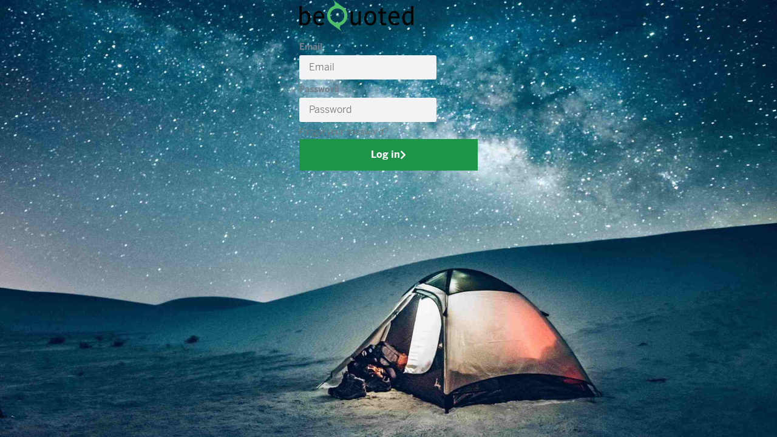

--- FILE ---
content_type: application/javascript
request_url: https://arena.bequoted.com/_next/static/chunks/9421-41ce8e33ee1bd018.js
body_size: 11031
content:
"use strict";(self.webpackChunk_N_E=self.webpackChunk_N_E||[]).push([[9421],{49421:function(n,e,t){t.d(e,{$j:function(){return nc},Dx:function(){return J},FR:function(){return nf},Fg:function(){return ng},Kk:function(){return na},MC:function(){return G},Mt:function(){return nv},Os:function(){return no},P1:function(){return nx},Pp:function(){return nl},UK:function(){return ns},__:function(){return Q},an:function(){return nh},iz:function(){return np},n2:function(){return Y},ol:function(){return I},vm:function(){return nu}});var r,o,i,c,a,u,l,d,s,p,f,g,h,x,v,m,b,Z,y,P,k,j,_,w,O,E,C,z=t(4730),D=t(59499),S=t(71383),B=t(10063),L=t(97393),N=t(89981),M=t(14875),R=t(67294),A=t(80808),F=t(38090),K=t(15953),q=t(85893),T=["tooltip","children"],W=["loading","children","noPadding"],X=["text","highlights","underlines","links"];function $(n,e){var t=Object.keys(n);if(Object.getOwnPropertySymbols){var r=Object.getOwnPropertySymbols(n);e&&(r=r.filter(function(e){return Object.getOwnPropertyDescriptor(n,e).enumerable})),t.push.apply(t,r)}return t}function H(n){for(var e=1;e<arguments.length;e++){var t=null!=arguments[e]?arguments[e]:{};e%2?$(Object(t),!0).forEach(function(e){(0,D.Z)(n,e,t[e])}):Object.getOwnPropertyDescriptors?Object.defineProperties(n,Object.getOwnPropertyDescriptors(t)):$(Object(t)).forEach(function(e){Object.defineProperty(n,e,Object.getOwnPropertyDescriptor(t,e))})}return n}var I=B.ZP.div(r||(r=(0,S.Z)(["\n  padding: 8px 16px;\n  display: flex;\n  justify-content: flex-end;\n  align-items: center;\n  background-color: #e4e7eb;\n  border-radius: 0px 0px 4px 4px;\n  margin-top: 41px;\n  gap: 8px;\n\n  ","\n"])),function(n){return n.expand?"\n  margin: 41px -24px -24px;\n  ":""}),U=B.ZP.div(o||(o=(0,S.Z)(["\n  display: flex;\n  gap: 8px;\n  flex: 1;\n"]))),V=B.ZP.div(i||(i=(0,S.Z)(["\n  display: flex;\n  gap: 8px;\n"]))),G=function(n){var e=n.cancelLabel,t=void 0===e?M.ZP.t("general.actions.cancel"):e,r=n.cancelDisabled,o=n.saveLabel,i=void 0===o?M.ZP.t("general.actions.save"):o,c=n.onCancel,a=n.onSave,u=n.loading,l=void 0!==u&&u,d=n.disabled,s=n.expand,p=n.saveButtonType,f=n.cancelButton,g=n.deletionButton,h=n.deleteLabel,x=void 0===h?M.ZP.t("general.actions.delete"):h,v=n.onDelete,m=n.deleteDisabled,b=n.saveProps,Z=n.cancelProps,y=n.className,P=n.saveButton,k=n.DeleteButton;return d="boolean"==typeof d?d:l,(0,q.jsxs)(I,{expand:void 0===s||s,className:void 0===y?"":y,children:[void 0!==g&&g&&(0,q.jsx)(U,{children:(0,q.jsx)(void 0===k?nd:k,{onClick:void 0===v?function(){}:v,disabled:d||void 0!==m&&m,type:"button",children:x})}),(0,q.jsxs)(V,{children:[(void 0===f||f)&&(0,q.jsx)(na,H(H({type:"button",onClick:void 0===c?function(){}:c,disabled:l||void 0!==r&&r},void 0===Z?{}:Z),{},{children:t})),(void 0===P||P)&&(0,q.jsx)(na,H(H({active:!0,type:void 0===p?"submit":p,onClick:void 0===a?function(){}:a,disabled:d,loading:l},void 0===b?{}:b),{},{children:i}))]})]})},J=B.ZP.p(c||(c=(0,S.Z)(["\n  font-size: 18px;\n  line-height: 21px;\n  font-weight: 700;\n  margin-bottom: 8px;\n\n  &.large {\n    font-size: 24px;\n    line-height: 28px;\n  }\n"]))),Q=B.ZP.label(a||(a=(0,S.Z)(["\n  font-size: 14px;\n  line-height: 20px;\n  font-weight: 700;\n  margin-bottom: 4px;\n  color: ",";\n  ",';\n  &.required-field {\n    &::after {\n      content: " *";\n      color: ',";\n      letter-spacing: -2.5px;\n    }\n  }\n\n  &.dark {\n    color: ",";\n  }\n"])),function(n){return n.disabled?n.theme.colors.gray_400:n.theme.colors.gray_500},function(n){var e=n.error,t=n.theme;return e?"color: ".concat(t.colors.red_700):""},function(n){return n.theme.colors.red_500},function(n){return n.theme.colors.gray_800}),Y=function(n){var e=n.tooltip,t=n.children,r=(0,z.Z)(n,T);return(0,q.jsxs)(Q,H(H({},r),{},{children:[t,e&&(0,q.jsx)(F.Z,{message:e})]}))};(0,B.ZP)(L.gN)(u||(u=(0,S.Z)(["\n  width: 100%;\n  border: 0;\n  background-color: ",";\n  color: ",";\n  padding: 4px 8px;\n  border-radius: 3px;\n"])),function(n){return n.theme.colors.form_field_gray},function(n){return n.disabled?n.theme.colors.gray:"#000"});var nn=(0,B.F4)(l||(l=(0,S.Z)(["\n  0% {\n    text-shadow: 0 0  #ffffff00;\n  }\n  100% {\n    text-shadow: 1.5px 0 10px  #333333;\n\n  }\n"]))),ne=(0,B.iv)(d||(d=(0,S.Z)(["\n  padding: 8px 16px;\n  font-size: 16px;\n  line-height: 19px;\n"]))),nt=(0,B.iv)(s||(s=(0,S.Z)(["\n  padding: 4px 8px;\n  font-size: 14px;\n  line-height: 17px;\n  max-height: 28px;\n"]))),nr=(0,B.iv)(p||(p=(0,S.Z)(["\n  display: flex;\n  align-items: center;\n  justify-content: center;\n  padding: 0px 8px;\n  font-size: 10px;\n  line-height: 16px;\n  min-height: 18px;\n"]))),no=B.ZP.button(f||(f=(0,S.Z)(["\n  border: 0;\n  border-radius: 3px;\n  ","\n  font-weight: bold;\n  ","\n  ","\n"])),function(n){var e=n.small;return n.xs?nr:e?nt:ne},function(n){var e=n.active,t=n.delete,r=n.pending,o=n.warning;return t?N.rM:e?N.mW:r?N.et:o?N.hV:N.D6},function(n){return n.blinking?(0,B.iv)(g||(g=(0,S.Z)(["\n          animation: "," 2.5s ease-in-out infinite alternate;\n        "])),nn):""}),ni=(0,B.ZP)(no)(h||(h=(0,S.Z)(["\n  background-color: transparent;\n  border: 2px solid;\n  ","\n"])),function(n){var e=n.active,t=n.delete,r=n.pending,o=n.warning;return t?N.Ax:e?N.XK:r?N.XC:o?N.uv:N.$_}),nc=B.ZP.i.attrs({className:"fa fa-spinner fa-spin"})(x||(x=(0,S.Z)(["\n  padding: ",";\n"])),function(n){return n.noPadding?0:"0 16px"}),na=function(n){var e=n.loading,t=n.children,r=n.noPadding,o=(0,z.Z)(n,W);return o.outline?(0,q.jsx)(ni,H(H({},o),{},{children:e?(0,q.jsx)(nc,{noPadding:r}):t})):(0,q.jsx)(no,H(H({},o),{},{children:e?(0,q.jsx)(nc,{noPadding:r}):t}))},nu=B.ZP.a(v||(v=(0,S.Z)(["\n  padding: 8px 16px;\n  font-size: 16px;\n  line-height: 19px;\n  font-weight: bold;\n  cursor: pointer;\n\n  &:link:hover,\n  &:visited:hover,\n  &:active:hover,\n  &:hover {\n    text-decoration: none;\n    color: "," !important;\n  }\n\n  ","\n  ","\n"])),function(n){return n.theme.colors.white},function(n){var e=n.active;return n.delete?N.rM:e?N.mW:N.D6},function(n){var e=n.small;return n.xs?nr:e?nt:ne}),nl=(0,B.ZP)(na)(m||(m=(0,S.Z)(["\n  color: ",";\n  background-color: ",";\n  padding: ",";\n  max-height: ",";\n  font-size: ",";\n  line-height: ",";\n  &:hover {\n    color: ",";\n    background-color: ",";\n    filter: brightness(95%);\n  }\n"])),function(n){var e=n.textColor;return n.theme.colors[e]},function(n){var e=n.backgroundColor;return n.theme.colors[e]},function(n){return n.small?"4px 2px":"8px 16px"},function(n){return n.small?"28px":"unset"},function(n){return n.small?"14px":"16px"},function(n){return n.small?"17px":"19px"},function(n){var e=n.textColor;return n.theme.colors[e]},function(n){var e=n.backgroundColor;return n.theme.colors[e]}),nd=(0,B.ZP)(na)(b||(b=(0,S.Z)(["\n  color: ",";\n  background-color: #fff;\n  box-shadow: ",";\n\n  &:hover {\n    color: ",";\n    background-color: ",";\n  }\n"])),function(n){return n.theme.colors.red_500},function(n){return n.theme.css.shadow},function(n){return n.theme.colors.white},function(n){return n.theme.colors.red_500}),ns=B.ZP.div(Z||(Z=(0,S.Z)(["\n  border-radius: 4px;\n  box-shadow: ",";\n  background-color: #fff;\n"])),function(n){return n.theme.css.shadow});B.ZP.div(y||(y=(0,S.Z)(["\n  width: 100%;\n  display: flex;\n  justify-content: space-between;\n  align-items: center;\n  margin: 8px 0;\n"]))),B.ZP.div(P||(P=(0,S.Z)(["\n  display: flex;\n  justify-content: flex-start;\n  align-items: center;\n  padding-right: 12px;\n"]))),B.ZP.p(k||(k=(0,S.Z)(["\n  font-size: 16px;\n  line-height: 19px;\n  font-weight: 600;\n  margin-bottom: 4px;\n  color: ",";\n"])),function(n){return n.theme.colors.secondary_gray}),B.ZP.p(j||(j=(0,S.Z)(["\n  font-size: 14px;\n  line-height: 17px;\n  color: ",";\n  margin-bottom: 0px;\n"])),function(n){return n.theme.colors.tertiary_gray});var np=B.ZP.hr(_||(_=(0,S.Z)(["\n  margin: 0;\n  height: ",";\n  background-color: ",";\n"])),function(n){return n.height||"0.5px"},function(n){var e=n.theme;return n.color||e.colors.gray_50}),nf=B.ZP.div(w||(w=(0,S.Z)(["\n  height: ",";\n  opacity: ",";\n  visibility: ",";\n  display: ",";\n  margin-top: ","px;\n"])),function(n){return n.isSelected?"unset":"0px"},function(n){return n.isSelected?"1":"0"},function(n){return n.isSelected?"visible":"hidden"},function(n){return n.isSelected?"unset":"none"},function(n){return -23*n.index}),ng=B.ZP.a(O||(O=(0,S.Z)(["\n  transition: all 0.2s ease-in-out;\n  &:hover,\n  &:focus,\n  &:active,\n  &:visited {\n    color: ",";\n  }\n"])),function(n){return n.theme.colors.green_600}),nh=function(n){var e=n.text,t=void 0===e?"":e,r=n.highlights,o=void 0===r?[]:r,i=n.underlines,c=void 0===i?[]:i,a=n.links,u=void 0===a?[]:a,l=(0,z.Z)(n,X),d=(0,R.useState)(function(){return(0,q.jsx)("span",{children:t})}),s=d[0],p=d[1];return(0,R.useEffect)(function(){if(t&&(o.length>0||c.length>0||u.length>0)){var n=t;n=(0,A.en)(n),n=(0,A.LA)(n,o),n=(0,A.n5)(n,c),n=(0,A.Bc)(n,u),p(function(){return(0,q.jsx)("span",H({dangerouslySetInnerHTML:{__html:n}},l))})}},[t,o]),s},nx=B.ZP.div(E||(E=(0,S.Z)(["\n a {\n    color: inherit !important;\n    text-decoration: none;\n  }\n\n  a:hover {\n    color: inherit !important;\n  } \n\n  a:visited {\n    color: inherit !important;\n  }\n"]))),nv=(0,B.ZP)(K.Z)(C||(C=(0,S.Z)(["\n  width: 170px;\n  border: 0;\n  background-color: ",";\n  padding: 4px 8px;\n  border-radius: 3px;\n\n  &:disabled {\n    color: "," !important;\n    background-color: "," !important;\n  }\n\n  & .flatpickr-input {\n    margin-right: 8px;\n    background-color: ",";\n    color: ",";\n  }\n"])),function(n){return n.theme.colors.gray_50},function(n){return n.theme.colors.gray_600},function(n){return n.theme.colors.gray_50},function(n){var e=n.theme;return n.error?e.colors.red_100:e.colors.gray_50},function(n){var e=n.theme;return n.error?e.colors.red_700:e.colors.black})},80808:function(n,e,t){t.d(e,{Bc:function(){return a},LA:function(){return i},en:function(){return r},n5:function(){return c}});var r=function(n){return n.replace(/&lt;/g,"<").replace(/&gt;/g,">").replace(/&amp;/g,"&").replace(/&quot;/g,'"').replace(/&apos;/g,"'")},o=function(){var n=arguments.length>0&&void 0!==arguments[0]?arguments[0]:"",e=arguments.length>1&&void 0!==arguments[1]?arguments[1]:[],t=arguments.length>2&&void 0!==arguments[2]?arguments[2]:"<span>",r=arguments.length>3&&void 0!==arguments[3]?arguments[3]:"</span>";return e.forEach(function(e){var o=RegExp(e,"gi");n=n.replace(o,"".concat(t).concat(e).concat(r))}),n},i=function(){var n=arguments.length>0&&void 0!==arguments[0]?arguments[0]:"",e=arguments.length>1&&void 0!==arguments[1]?arguments[1]:[];return e.forEach(function(e){var t=RegExp(e,"gi"),r=n.match(t);r&&(n=o(n,r,"<strong>","</strong>"))}),n},c=function(){var n=arguments.length>0&&void 0!==arguments[0]?arguments[0]:"",e=arguments.length>1&&void 0!==arguments[1]?arguments[1]:[];return e.forEach(function(e){var t=RegExp(e,"gi"),r=n.match(t);r&&(n=o(n,r,"<u>","</u>"))}),n},a=function(){var n=arguments.length>0&&void 0!==arguments[0]?arguments[0]:"",e=arguments.length>1&&void 0!==arguments[1]?arguments[1]:[];return e.forEach(function(e){var t=RegExp(e.match,"gi"),r=n.match(t);r&&(n=o(n,r,'<a href="'.concat(e.link,'" target="_blank">'),"</a>"))}),n}}}]);

--- FILE ---
content_type: application/javascript
request_url: https://arena.bequoted.com/_next/static/chunks/3212-ddcb8c69ba756026.js
body_size: 16878
content:
"use strict";(self.webpackChunk_N_E=self.webpackChunk_N_E||[]).push([[3212],{99172:function(n,r,e){var o,t=e(59499),c=e(4730),i=e(71383);e(67294);var l=e(10063),a=e(85893),u=["touched","error","className"];function s(n,r){var e=Object.keys(n);if(Object.getOwnPropertySymbols){var o=Object.getOwnPropertySymbols(n);r&&(o=o.filter(function(r){return Object.getOwnPropertyDescriptor(n,r).enumerable})),e.push.apply(e,o)}return e}function d(n){for(var r=1;r<arguments.length;r++){var e=null!=arguments[r]?arguments[r]:{};r%2?s(Object(e),!0).forEach(function(r){(0,t.Z)(n,r,e[r])}):Object.getOwnPropertyDescriptors?Object.defineProperties(n,Object.getOwnPropertyDescriptors(e)):s(Object(e)).forEach(function(r){Object.defineProperty(n,r,Object.getOwnPropertyDescriptor(e,r))})}return n}var f=l.ZP.p(o||(o=(0,i.Z)(["\nfont-size: 14px;\n  margin-bottom: 0px;\n  margin-top: 4px;\n  color: #7e191a;\n"])));r.Z=function(n){var r=n.touched,e=void 0!==r&&r,o=n.error,t=n.className,i=(0,c.Z)(n,u);return(0,a.jsx)(f,d(d({className:"error-primary ".concat(o&e?"tw:!mb-3":""," ").concat(null!=t?t:"")},i),{},{children:o&&e?o:""}))}},92318:function(n,r,e){e.d(r,{Fy:function(){return S},JR:function(){return P},QG:function(){return z},jL:function(){return N},n2:function(){return j},q2:function(){return k}});var o,t,c,i,l,a,u=e(59499),s=e(4730),d=e(71383),f=e(67294),h=e(97393),b=e(10063),p=e(99172),m=e(89981),g=e(85893),v=["theme"],x=["darkBackground","theme"],_=["theme"],y=["error","touched","className","children","messageClassName","value","onChange","charLimit","newsError","wrapperProps"],w=["error","touched","className","children","messageClassName"];function Z(n,r){var e=Object.keys(n);if(Object.getOwnPropertySymbols){var o=Object.getOwnPropertySymbols(n);r&&(o=o.filter(function(r){return Object.getOwnPropertyDescriptor(n,r).enumerable})),e.push.apply(e,o)}return e}function O(n){for(var r=1;r<arguments.length;r++){var e=null!=arguments[r]?arguments[r]:{};r%2?Z(Object(e),!0).forEach(function(r){(0,u.Z)(n,r,e[r])}):Object.getOwnPropertyDescriptors?Object.defineProperties(n,Object.getOwnPropertyDescriptors(e)):Z(Object(e)).forEach(function(r){Object.defineProperty(n,r,Object.getOwnPropertyDescriptor(e,r))})}return n}var j=b.ZP.div(o||(o=(0,d.Z)(["\n  position: relative;\n  ","\n  ","\n  &::after {\n    color : ",";\n  }\n"])),function(n){return"select"!==n.isSelect||n.multiple?"":'\n  &::after {\n    content: "▼";\n    font-weight:bold;\n    font-size: 14px;\n    top: 1px;\n    right: 16px;\n    position: absolute;\n    display: flex;\n    align-items: center;\n    height: 34.4px;\n    pointer-events: none;\n    \n  }\n  '},function(n){return n.newsError?P:""},function(n){var r=n.theme;return n.disabled?r.colors.gray_500:r.colors.gray_900}),k=function(n){var r=arguments.length>1&&void 0!==arguments[1]&&arguments[1];return"\n  background-color: ".concat(r?n.white:n.gray_50,";\n  color: ").concat(n.gray_field,";\n  &::placeholder {\n    color: ").concat(function(n){return n.theme.colors.gray_400},"; \n}\n")},P=(0,b.iv)(t||(t=(0,d.Z)(["\n  border-width: 1px;\n  border-style: solid;\n  border-color: ",";\n"])),function(n){return n.theme.colors.red_700}),N=function(n){return"\n  background-color: ".concat(n.red_100,";\n  color: ").concat(n.red_900,";\n  &::placeholder {\n    color: ").concat(n.red_900,";\n  }\n")},E=(0,b.ZP)(h.gN)(c||(c=(0,d.Z)(["\n  font-size: 16px;\n  border-radius: 3px;\n  border: none;\n  padding: 8px 16px;\n  ","\n  ","\n\n    &:disabled {\n    color: ",";\n  }\n"])),function(n){return"select"===n.as?"\n  -webkit-appearance: none;\n  appearance: none;\n  ":""},function(n){var r=n.theme.colors;return(0,s.Z)(n,v).fieldError?N(r):k(r)},function(n){return n.theme.colors.gray_600}),S=b.ZP.input(i||(i=(0,d.Z)(["\n  font-size: 16px;\n  border-radius: 3px;\n  border: none;\n  padding: 8px 16px;\n  ","\n  ",'\n  &[type="number"] {\n    -moz-appearance: textfield;\n  }\n  \n  &::-webkit-outer-spin-button,\n  &::-webkit-inner-spin-button {\n    -webkit-appearance: none;\n    appearance: none;\n    margin:0;\n  }\n  \n  &:disabled {\n    color: ',";\n}\n"])),function(n){return"select"===n.as?"\n  -webkit-appearance: none;\n  appearance: none;\n  ":""},function(n){var r=n.darkBackground,e=n.theme.colors;return(0,s.Z)(n,x).fieldError?N(e):k(e,r)},function(n){return n.theme.colors.gray_600}),C=b.ZP.div(l||(l=(0,d.Z)(["\n  ","\n  align-items: center;\n"])),m.O7),D=b.ZP.div(a||(a=(0,d.Z)(["\n  ","\n  align-items: center;\n  justify-content: center;\n  font-size: 12px;\n  line-height: 15px;\n  padding: 8px 16px;\n  height: 40px;\n  width: 72px;\n  font-weight: 500;\n  border-radius: 0 3px 3px 0;\n  ","\n  color:",";\n  "])),m.O7,function(n){var r=n.theme.colors;return(0,s.Z)(n,_).fieldError?N(r):k(r)},function(n){var r=n.theme,e=n.charsLeft;return e<=10?0===e?r.colors.red_500:r.colors.yellow_600:r.colors.gray_500}),z=function(n){var r,e=n.error,o=n.touched,t=n.className,c=n.children,i=n.messageClassName,l=n.value,a=void 0===l?"":l,u=n.onChange,d=void 0===u?function(n){}:u,h=n.charLimit,b=n.newsError,m=n.wrapperProps,v=(0,s.Z)(n,y),x=(0,f.useState)((null==a?void 0:a.length)||0),_=x[0],w=x[1];(0,f.useEffect)(function(){w((null==a?void 0:a.length)||0)},[a]);var Z=v.style?O({},v.style):{};return Z.width=h?"calc(100% - 72px)":(null==v||null===(r=v.style)||void 0===r?void 0:r.width)||void 0,Z.borderRadius=h?"3px 0 0 3px":"",(0,g.jsxs)(j,O(O({newsError:void 0!==b&&b,isSelect:v.as,multiple:v.multiple,className:e&&o?"error":""},void 0===m?{}:m),{},{children:[(0,g.jsxs)(C,{children:[(0,g.jsx)(S,O(O({fieldError:e&&o,value:a,onChange:function(n){d(n)},maxLength:h||void 0},v),{},{style:Z,className:"".concat(t),charLimit:h,charLength:_,children:c})),h&&(0,g.jsxs)(D,{className:t,charsLeft:h-_,fieldError:e&&o,children:[_,"/",h]})]}),e&&(0,g.jsx)(p.Z,{className:null!=i?i:"",touched:o,error:e})]}))};r.ZP=function(n){var r=n.error,e=n.touched,o=n.className,t=n.children,c=n.messageClassName,i=(0,s.Z)(n,w);return(0,g.jsxs)(j,{isSelect:i.as,disabled:i.disabled,multiple:i.multiple,children:[(0,g.jsx)(E,O(O({fieldError:r&&e},i),{},{className:"".concat(o),children:t})),(0,g.jsx)(p.Z,{className:null!=c?c:"",touched:e,error:r})]})}},79527:function(n,r,e){var o,t=e(59499),c=e(4730),i=e(71383);e(67294);var l=e(10063),a=e(85893),u=["children","onClick","className","isSmall","nochevron","disabled","expand"];function s(n,r){var e=Object.keys(n);if(Object.getOwnPropertySymbols){var o=Object.getOwnPropertySymbols(n);r&&(o=o.filter(function(r){return Object.getOwnPropertyDescriptor(n,r).enumerable})),e.push.apply(e,o)}return e}function d(n){for(var r=1;r<arguments.length;r++){var e=null!=arguments[r]?arguments[r]:{};r%2?s(Object(e),!0).forEach(function(r){(0,t.Z)(n,r,e[r])}):Object.getOwnPropertyDescriptors?Object.defineProperties(n,Object.getOwnPropertyDescriptors(e)):s(Object(e)).forEach(function(r){Object.defineProperty(n,r,Object.getOwnPropertyDescriptor(e,r))})}return n}var f=l.ZP.button(o||(o=(0,i.Z)(["\n  background-color: ",";\n  &:hover {\n    background-color: ",";\n  }\n  &:disabled {\n    filter: brightness(80%);\n  }\n  width: 100%;\n  border: none;\n  padding-top: 14px;\n  padding-bottom: 14px;\n  font-size: 16px;\n  color: #fff;\n  font-weight: bold;\n  transition: all 0.2s;\n  display: flex;\n  justify-content: center;\n  align-items: center;\n  ","\n\n  ","\n"])),function(n){return n.theme.colors.green_600},function(n){return n.theme.colors.green_800},function(n){return n.expand?"\n  margin: 0 -16px -16px;\n  width: calc(100% + 32px);\n  ":""},function(n){return n.isSmall?"\n  height: 100%;\n  padding: 8px 16px;\n  width: unset;\n  border-radius: 3px;\n  ":""});r.Z=function(n){var r=n.children,e=n.onClick,o=n.className,t=n.isSmall,i=n.nochevron,l=n.disabled,s=n.expand,h=(0,c.Z)(n,u);return(0,a.jsxs)(f,d(d({onClick:void 0===e?void 0:e,className:" ".concat(void 0===o?"":o),isSmall:t,disabled:l,style:{pointerEvents:l?"none":"initial"},expand:void 0!==s&&s},h),{},{children:[r,!i&&(0,a.jsx)("i",{className:"fa fa-chevron-right tw:!ml-1"})]}))}},38090:function(n,r,e){var o,t=e(71383),c=e(67294),i=e(19764),l=e(10063),a=e(85893),u=l.ZP.i(o||(o=(0,t.Z)(["\n  margin-left: 5px;\n  color: #787878;\n\n  & .custom-tooltip__popover {\n    margin-left: 5px;\n    max-width: 263px;\n    width: auto;\n\n    & .arrow {\n      &::before {\n        border-right-color: #fff !important;\n      }\n    }\n\n    & .tooltip-inner {\n      box-shadow: "," !important;\n      text-align: left;\n      background-color: #fff;\n      color: #454545;\n    }\n  }\n\n  &.yellow {\n    color: #f8b400;\n\n    & .custom-tooltip__popover {\n      & .tooltip-inner {\n        background-color: #f8b400;\n        color: #fff;\n      }\n    \n      & .arrow {\n        &::before {\n          border-right-color: #f8b400 !important;\n        }\n      \n  }\n\n"])),function(n){return n.theme.css.deepShadow});r.Z=function(n){var r=n.icon,e=n.classname,o=n.message,t=(0,c.useState)(),l=t[0],s=t[1],d=(0,c.useState)(!1),f=d[0],h=d[1];return((0,c.useEffect)(function(){s("TOOLTIP_ID_".concat(Math.floor(1e3*Math.random())))},[]),l)?(0,a.jsxs)(a.Fragment,{children:[(0,a.jsx)(u,{id:l,className:"custom-tooltip ".concat(void 0===r?"fa fa-info-circle":r," ").concat(void 0===e?"":e)}),(0,a.jsx)(i.Z,{className:"custom-tooltip__popover",placement:"right",isOpen:f,toggle:function(){return h(!f)},target:l,children:o})]}):null}},89981:function(n,r,e){e.d(r,{$Q:function(){return q},$_:function(){return X},Ax:function(){return A},CH:function(){return Q},D6:function(){return T},Hc:function(){return ne},Mj:function(){return no},O7:function(){return Y},QY:function(){return nr},XC:function(){return V},XK:function(){return J},ch:function(){return nn},et:function(){return K},hV:function(){return W},j_:function(){return M},k5:function(){return nc},mW:function(){return G},ob:function(){return nt},qC:function(){return F},rM:function(){return $},uv:function(){return U}});var o,t,c,i,l,a,u,s,d,f,h,b,p,m,g,v,x,_,y,w,Z,O,j,k,P,N,E,S,C,D,z=e(71383),L=e(10063);(0,L.iv)(o||(o=(0,z.Z)(["\n  font-size: 16px;\n  line-height: 19px;\n"])));var M=(0,L.iv)(t||(t=(0,z.Z)(["\n  font-size: 14px;\n  line-height: 17px;\n"]))),F=(0,L.iv)(c||(c=(0,z.Z)(["\n  font-size: 12px;\n  line-height: 15px;\n"]))),Q=(0,L.iv)(i||(i=(0,z.Z)(["\n  font-size: 18px;\n  line-height: 20px;\n"])));(0,L.iv)(l||(l=(0,z.Z)(["\n  font-size: 20px;\n  line-height: 21px;\n"])));var Y=(0,L.iv)(a||(a=(0,z.Z)(["\n  display: flex;\n  align-items: center;\n"]))),q=(0,L.iv)(u||(u=(0,z.Z)(["\n  display: flex;\n  flex-direction: column;\n"])));(0,L.iv)(s||(s=(0,z.Z)(["\n  position: absolute; \n  top: 50%;\n  left: 50%;\n  transform: translate(-50%, -50%);\n\n"])));var B=(0,L.F4)(d||(d=(0,z.Z)(["\n  100% { rotate(360deg) }\n"])));(0,L.iv)(f||(f=(0,z.Z)(["\n  animation: "," 1000ms infinite linear;\n"])),B);var H=(0,L.iv)(h||(h=(0,z.Z)(["\n  pointer-events: none;\n\n  &:hover {\n    background-color: unset;\n    color: unset;\n  }\n"]))),I=(0,L.iv)(b||(b=(0,z.Z)(["\nbackground-color: var(--bg-color);\n  color: var(--text-color);\n  transition: all 0.3s;\n  &:hover{\n    background-color: var(--hover-bg-color);\n  }\n\n  &:disabled {\n    ","\n    background-color: var(--disabled-bg-color);\n    color: var(--disabled-text-color);\n  }\n"])),H),R=(0,L.iv)(p||(p=(0,z.Z)(["\n  background-color: transparent;\n  border: 1px solid var(--border-color);\n  color: var(--border-color);\n  transition: all 0.3s;\n  font-weight: 500;\n  border-radius: 4px;\n  &:hover{\n    background-color: transparent;\n    border-color: var(--hover-border-color);\n    color: var(--hover-border-color);\n\n    &:disabled {\n      background-color: transparent;\n      border-color: var(--disabled-border-color);\n      color: var(--disabled-border-color);\n    }\n  }\n\n  &:disabled {\n    ","\n    background-color: transparent;\n    border: 1px solid var(--disabled-border-color);\n    color: var(--disabled-border-color);\n  }\n"])),H),T=(0,L.iv)(m||(m=(0,z.Z)(["\n  --bg-color: ",";\n  --hover-bg-color: ",";\n  --disabled-bg-color: ",";\n  --text-color: ",";\n  --disabled-text-color: ",";\n  ","\n"])),function(n){return n.theme.colors.gray_200},function(n){return n.theme.colors.gray_400},function(n){return n.theme.colors.gray_50},function(n){return n.theme.colors.gray_800},function(n){return n.theme.colors.gray_600},I),X=(0,L.iv)(g||(g=(0,z.Z)(["\n  --border-color: ",";\n  --hover-border-color: ",";\n  --disabled-border-color: ",";\n  ","\n  "])),function(n){return n.theme.colors.gray_500},function(n){return n.theme.colors.gray_700},function(n){return n.theme.colors.gray_300},R),$=(0,L.iv)(v||(v=(0,z.Z)(["\n  --bg-color: ",";\n  --hover-bg-color: ",";\n  --disabled-bg-color: ",";\n  --text-color: ",";\n  --disabled-text-color: ",";\n  ","\n"])),function(n){return n.theme.colors.red_500},function(n){return n.theme.colors.red_700},function(n){return n.theme.colors.red_300},function(n){return n.theme.colors.white},function(n){return n.theme.colors.white},I),A=(0,L.iv)(x||(x=(0,z.Z)(["\n  --border-color: ",";\n  --hover-border-color: ",";\n  --disabled-border-color: ",";\n  ","\n"])),function(n){return n.theme.colors.red_500},function(n){return n.theme.colors.red_700},function(n){return n.theme.colors.red_300},R),G=(0,L.iv)(_||(_=(0,z.Z)(["\n  --bg-color: ",";\n  --hover-bg-color: ",";\n  --disabled-bg-color: ",";\n  --text-color: ",";\n  --disabled-text-color: ",";\n  ","\n  \n"])),function(n){return n.theme.colors.green_600},function(n){return n.theme.colors.green_800},function(n){return n.theme.colors.green_300},function(n){return n.theme.colors.white},function(n){return n.theme.colors.white},I),J=(0,L.iv)(y||(y=(0,z.Z)(["\n  --border-color: ",";\n  --hover-border-color: ",";\n  --disabled-border-color: ",";\n  ","\n"])),function(n){return n.theme.colors.green_600},function(n){return n.theme.colors.green_800},function(n){return n.theme.colors.green_300},R),K=(0,L.iv)(w||(w=(0,z.Z)(["\n  --bg-color: ",";\n  --hover-bg-color: ",";\n  --disabled-bg-color: ",";\n  --text-color: ",";\n  --disabled-text-color: ",";\n  ","\n"])),function(n){return n.theme.colors.blue_500},function(n){return n.theme.colors.blue_700},function(n){return n.theme.colors.blue_300},function(n){return n.theme.colors.white},function(n){return n.theme.colors.white},I),V=(0,L.iv)(Z||(Z=(0,z.Z)(["\n  --border-color: ",";\n  --hover-border-color: ",";\n  --disabled-border-color: ",";\n  ","\n"])),function(n){return n.theme.colors.blue_500},function(n){return n.theme.colors.blue_700},function(n){return n.theme.colors.blue_300},R),W=(0,L.iv)(O||(O=(0,z.Z)(["\n  --bg-color: ",";\n  --hover-bg-color: ",";\n  --disabled-bg-color: ",";\n  --text-color: ",";\n  --disabled-text-color: ",";\n  ","\n"])),function(n){return n.theme.colors.yellow_500},function(n){return n.theme.colors.yellow_700},function(n){return n.theme.colors.yellow_300},function(n){return n.theme.colors.white},function(n){return n.theme.colors.white},I),U=(0,L.iv)(j||(j=(0,z.Z)(["\n  --border-color: ",";\n  --hover-border-color: ",";\n  --disabled-border-color: ",";\n  ","\n"])),function(n){return n.theme.colors.yellow_500},function(n){return n.theme.colors.yellow_700},function(n){return n.theme.colors.yellow_300},R),nn=(0,L.iv)(k||(k=(0,z.Z)(["\n\n  transition: all 0.3s; \n  transform: unset;\n\n  &:hover {\n    transform: translateY(-3px);\n    background-color: ",";\n  }\n\n  &:active {\n    transform: translateY(1px);\n  }\n"])),function(n){return n.theme.colors.green_50}),nr=(0,L.iv)(P||(P=(0,z.Z)(["\n  color: ",";\n\n  & .file-icon {\n    color: ",";\n  }\n  & .file-name {\n    color: ",";\n  }\n"])),function(n){return n.theme.colors.gray_500},function(n){return n.theme.colors.gray_700},function(n){return n.theme.colors.gray_500}),ne=(0,L.iv)(N||(N=(0,z.Z)(["\n  background-color: ",";\n  color: ",";\n  border: 1px solid ",";\n\n  & .file-icon,\n  & .file-name,\n  & .file-error{\n    color: ",";\n  }\n"])),function(n){return n.theme.colors.yellow_100},function(n){return n.theme.colors.yellow_800},function(n){return n.theme.colors.yellow_500},function(n){return n.theme.colors.yellow_900}),no=(0,L.iv)(E||(E=(0,z.Z)(["\n  background-color: ",";\n  color: ",";\n  border: 1px solid ",";\n\n  & .file-icon,\n  & .file-name,\n  & .file-error {\n    color: ",";\n  }\n"])),function(n){return n.theme.colors.red_100},function(n){return n.theme.colors.red_800},function(n){return n.theme.colors.red_300},function(n){return n.theme.colors.red_700}),nt=(0,L.iv)(S||(S=(0,z.Z)(["\n  & .file-icon {\n    color: ",";\n  }\n\n  & .file-name {\n    color: ",";\n  }\n"])),function(n){return n.theme.colors.green_600},function(n){return n.theme.colors.gray_600}),nc=(0,L.iv)(C||(C=(0,z.Z)(["\n  color: ",";\n\n  & .file-icon,\n  & .file-name,\n  & .file-error {\n    color: ",";\n  }\n"])),function(n){return n.theme.colors.green_800},function(n){return n.theme.colors.green_800});(0,L.iv)(D||(D=(0,z.Z)(["\n  --color: ",";\n  --hover-color: ",";\n  --disabled-color: ",";\n"])),function(n){return n.theme.colors.green_600},function(n){return n.theme.colors.green_800},function(n){return n.theme.colors.green_300})}}]);

--- FILE ---
content_type: application/javascript
request_url: https://arena.bequoted.com/_next/static/chunks/pages/index-c45025c52181ef01.js
body_size: 11687
content:
(self.webpackChunk_N_E=self.webpackChunk_N_E||[]).push([[5405],{98474:function(e,n,r){"use strict";var t,o=r(71383),i=r(10063).ZP.div(t||(t=(0,o.Z)(["\nheight: 100vh;\nwidth: 100vw;\nbackground-image: url(/static/images/background_small_compressed_x2.jpg);\nposition: relative;\nbackground-size: cover;\nbackground-position: bottom;\n\n@media (max-width: ","){\n    background-image: url(/static/images/background_mobile_compressed.png)\n}\n"])),function(e){return e.theme.breakpoints.xs});n.Z=i},64854:function(e,n,r){"use strict";var t=r(59499),o=r(4730),i=r(14875),a=r(29246),l=r(92318),s=r(49421),d=r(85893),u=["name","type","labelClassname","labelProps"];function c(e,n){var r=Object.keys(e);if(Object.getOwnPropertySymbols){var t=Object.getOwnPropertySymbols(e);n&&(t=t.filter(function(n){return Object.getOwnPropertyDescriptor(e,n).enumerable})),r.push.apply(r,t)}return r}function m(e){for(var n=1;n<arguments.length;n++){var r=null!=arguments[n]?arguments[n]:{};n%2?c(Object(r),!0).forEach(function(n){(0,t.Z)(e,n,r[n])}):Object.getOwnPropertyDescriptors?Object.defineProperties(e,Object.getOwnPropertyDescriptors(r)):c(Object(r)).forEach(function(n){Object.defineProperty(e,n,Object.getOwnPropertyDescriptor(r,n))})}return e}n.Z=function(e){var n,r,t=e.name,c=e.type,f=e.labelClassname,g=e.labelProps,p=(0,o.Z)(e,u),v=(0,a.VX)(i.ZP,[]);return(0,d.jsxs)("div",{children:[(0,d.jsx)(s.__,m(m({className:void 0===f?"tw:!font-bold tw:!text-gray-700":f,htmlFor:t},g),{},{children:null==v||null===(n=v[t])||void 0===n?void 0:n.label})),(0,d.jsx)(l.ZP,m({name:t,type:c,placeholder:null==v||null===(r=v[t])||void 0===r?void 0:r.placeholder},p))]})}},49457:function(e,n,r){"use strict";r.d(n,{t:function(){return i}});var t=r(14875),o=r(32089);o.Z_().required(t.ZP.t("general.form.validation.firstNameRequired")),o.Z_().required(t.ZP.t("general.form.validation.lastNameRequired")),o.Z_().email(t.ZP.t("general.form.validation.emailInvalid")).required(t.ZP.t("general.form.validation.emailRequired")),o.Z_().required(t.ZP.t("general.form.validation.phoneRequired")),o.Z_().required(t.ZP.t("general.form.validation.defaultLanguageRequired")),o.Z_().required(t.ZP.t("general.form.validation.corporateIdNoRequired")),o.Z_().required(t.ZP.t("general.form.validation.legalNameRequired")),o.Z_().required(t.ZP.t("general.form.validation.shortNameRequired")),o.Z_().required(t.ZP.t("general.form.validation.defaultLanguageRequired")),o.Z_().required(t.ZP.t("general.form.validation.passwordRequired")),o.Z_().min(8,t.ZP.t("general.form.validation.passwordTooShort",{min:8})).matches(/^(?=.*\d)(?=.*[A-zäöåÄÖÅ])[\wäöåÄÖÅ~@#$%^&*+=`|{}:;!.?\"()\[\]-]{8,}$/,t.ZP.t("general.form.validation.passwordInvalid")).required(t.ZP.t("general.form.validation.passwordRequired")),o.Z_().required(t.ZP.t("general.form.validation.passwordRequired")),o.O7().oneOf([!0],t.ZP.t("general.form.validation.termsAccepted"));var i=function(e){return{firstName:o.Z_().required(e.t("general.form.validation.firstNameRequired")),lastName:o.Z_().required(e.t("general.form.validation.lastNameRequired")),email:o.Z_().email(e.t("general.form.validation.emailInvalid")).required(e.t("general.form.validation.emailRequired")),phone:o.Z_().required(e.t("general.form.validation.phoneRequired")),systemLanguage:o.Z_().required(e.t("general.form.validation.defaultLanguageRequired")),corporateIdNo:o.Z_().required(e.t("general.form.validation.corporateIdNoRequired")),legalName:o.Z_().required(e.t("general.form.validation.legalNameRequired")),shortName:o.Z_().required(e.t("general.form.validation.shortNameRequired")),defaultLanguage:o.Z_().required(e.t("general.form.validation.defaultLanguageRequired")),loginPassword:o.Z_().required(e.t("general.form.validation.passwordRequired")),password:o.Z_().min(8,e.t("general.form.validation.passwordTooShort",{min:8})).matches(/^(?=.*\d)(?=.*[A-zäöåÄÖÅ])[\wäöåÄÖÅ~@#$%^&*+=`|{}:;!.?\"()\[\]-]{8,}$/,e.t("general.form.validation.passwordInvalid")).required(e.t("general.form.validation.passwordRequired")),confirmPassword:o.Z_().required(e.t("general.form.validation.passwordRequired")),hasAcceptedTerms:o.O7().oneOf([!0],e.t("general.form.validation.termsAccepted"))}}},59614:function(e,n,r){"use strict";r(67294);var t=r(36921),o=r(85893);n.Z=function(e){var n=e.logoUrl,r=e.children,i=e.smallLogo;return(0,o.jsx)(t.nE,{className:"mx-auto tw:!mt-5",children:(0,o.jsxs)("div",{className:"tw:!bg-white tw:!rounded-sm tw:!shadow tw:!overflow-hidden tw:!mb-3",children:[(0,o.jsx)("div",{className:"tw:!flex tw:!justify-center tw:!items-center",children:(0,o.jsx)(t.u0,{src:void 0===n?"static/images/logo_dark.svg":n,alt:"Bequoted logo",style:{width:void 0!==i&&i?"141px":"188px"},className:"tw:!py-4"})}),(0,o.jsx)("div",{children:r})]})})}},82425:function(e,n,r){"use strict";r.d(n,{dm:function(){return d},ek:function(){return u},g$:function(){return a},i6:function(){return i},mp:function(){return s},uC:function(){return l}});var t=r(32089),o=r(49457),i=function(e){return t.Ry().shape({corporate_id_no:(0,o.t)(e).corporateIdNo,legal_name:(0,o.t)(e).legalName,short_name:(0,o.t)(e).shortName,default_language:(0,o.t)(e).defaultLanguage})},a=function(e){return t.Ry().shape({firstName:(0,o.t)(e).firstName,lastName:(0,o.t)(e).lastName,email:(0,o.t)(e).email,phone:(0,o.t)(e).phone,systemLanguage:(0,o.t)(e).systemLanguage})},l=function(e){var n=arguments.length>1&&void 0!==arguments[1]?arguments[1]:[],r=arguments.length>2?arguments[2]:void 0,i=(0,o.t)(e).email;return r||(i=i.notOneOf(n,e.t("general.form.validation.inviteEmailAlreadyExists"))),t.Ry().shape({firstName:(0,o.t)(e).firstName,lastName:(0,o.t)(e).lastName,email:i,phone:(0,o.t)(e).phone})},s=function(e){return t.Ry().shape({passwordNew:(0,o.t)(e).password,passwordConfirm:(0,o.t)(e).confirmPassword.oneOf([t.iH("passwordNew")],e.t("general.form.validation.passwordsMustMatch"))})},d=function(e){return t.Ry().shape({email:(0,o.t)(e).email,password:(0,o.t)(e).loginPassword})},u=function(e){return t.Ry().shape({email:(0,o.t)(e).email})}},36921:function(e,n,r){"use strict";r.d(n,{Cp:function(){return _},J9:function(){return N},Km:function(){return O},Y0:function(){return E},YL:function(){return k},ZH:function(){return R},c8:function(){return y},iW:function(){return j},jS:function(){return x},nE:function(){return b},om:function(){return q},u0:function(){return P}});var t,o,i,a,l,s,d,u,c,m,f,g,p,v,h,Z=r(71383),w=r(10063),b=w.ZP.div(t||(t=(0,Z.Z)(["\n  width: 294px;\n"]))),x=w.ZP.div(o||(o=(0,Z.Z)(["\n  width: 542px;\n"]))),P=w.ZP.img(i||(i=(0,Z.Z)(["\n  width: 141px;\n  margin-bottom: 14px;\n"]))),q=w.ZP.img(a||(a=(0,Z.Z)(["\n  width: 195px;\n  margin-bottom: 39px;\n"]))),y=w.ZP.img(l||(l=(0,Z.Z)(["\n  width: 260px;\n"])));w.ZP.input(s||(s=(0,Z.Z)(["\n  background-color: #f2f2f2;\n  border: solid 1px #d6d6d6;\n  color: #3b3b3b;\n  padding: 4px 8px;\n  font-size: 16px;\n  border-radius: 3px;\n\n  &.input--no-border {\n    border: none;\n    padding: 8px 16px;\n  }\n"])));var _=w.ZP.label(d||(d=(0,Z.Z)(["\n  font-size: 14px;\n  color: #3b3b3b;\n  margin-bottom: 4px;\n"]))),j=w.ZP.a(u||(u=(0,Z.Z)(["\n    font-size: 14px;\n    text-decoration: none;\n    cursor: pointer;  \n  &:link,\n  &:visited {\n    font-size: 14px;\n    text-decoration: none;\n  }\n\n  &.link--gray {\n    color: #757575;\n    transition: all 0.2s;'\n    &:link,\n    &:visited {\n      color: #757575;\n      transition: all 0.2s;'\n\n      &:hover {\n        color: #5e5e5e;\n        font-weight: 400;\n      }\n    }\n  }\n"]))),O=w.ZP.p(c||(c=(0,Z.Z)(["\n  font-size: 16px;\n  color: #757575;\n  margin-bottom: 16ppx;\n"]))),N=w.ZP.p(m||(m=(0,Z.Z)(["\n  margin-bottom: 0;\n  line-height: 28px;\n  font-weight: bold;\n\n  &.large {\n    font-size: 18px;\n    margin-bottom: 0;\n    font-weight: bold;\n  }\n"])));w.ZP.p(f||(f=(0,Z.Z)(["\n  font-weight: bold;\n  font-size: 24px;\n  line-height: 28px;\n"])));var k=w.ZP.p(g||(g=(0,Z.Z)(["\n  font-size: 14px;\n"]))),R=w.ZP.div(p||(p=(0,Z.Z)(["\n  position: absolute;\n  top: 0;\n  left: 0;\n  right: 0;\n  bottom: 0;\n  background-color: rgba(0, 0, 0, 0.5);\n"]))),E=w.ZP.div(v||(v=(0,Z.Z)(["\n  height: 100%;\n  width: 100%;\n  display: flex;\n  justify-content: center;\n  align-items: center;\n"])));w.ZP.div(h||(h=(0,Z.Z)(["\n  position: absolute;\n  bottom: 0;\n  right: -280px;\n  z-index: 1000;\n"])))},57145:function(e,n,r){"use strict";var t,o=r(71383),i=r(10063),a=r(85893),l=i.ZP.div(t||(t=(0,o.Z)(["\n  width: 100vw;\n  height: 100vh;\n"])));n.Z=function(e){var n=e.children;return(0,a.jsx)(l,{children:n})}},42216:function(e,n,r){"use strict";r.r(n),r.d(n,{default:function(){return R}});var t=r(59499),o=r(50029),i=r(64687),a=r.n(i),l=r(67294),s=r(79527),d=r(59614),u=r(41664),c=r.n(u),m=r(97393),f=r(82425),g=r(99172),p=r(58710),v=r(36921),h=r(11163),Z=r(53421),w=r(14875),b=r(29246),x=r(64854),P=r(15987),q=r(85893);function y(e,n){var r=Object.keys(e);if(Object.getOwnPropertySymbols){var t=Object.getOwnPropertySymbols(e);n&&(t=t.filter(function(n){return Object.getOwnPropertyDescriptor(e,n).enumerable})),r.push.apply(r,t)}return r}function _(e){for(var n=1;n<arguments.length;n++){var r=null!=arguments[n]?arguments[n]:{};n%2?y(Object(r),!0).forEach(function(n){(0,t.Z)(e,n,r[n])}):Object.getOwnPropertyDescriptors?Object.defineProperties(e,Object.getOwnPropertyDescriptors(r)):y(Object(r)).forEach(function(n){Object.defineProperty(e,n,Object.getOwnPropertyDescriptor(r,n))})}return e}var j=function(e){var n=e.logoUrl,r=(0,h.useRouter)(),t=r.query.error,i=(0,l.useState)(),u=i[0],y=i[1],j=(0,p.f)(),O=(0,l.useState)([]),N=O[0],k=O[1],R=(0,l.useState)((0,b.VX)(w.ZP,[])),E=(R[0],R[1]);(0,l.useEffect)(function(){localStorage.getItem("@AUTH_TOKEN")&&S(),E((0,b.VX)(w.ZP,[])),k([{name:"email",type:"email"},{name:"password",type:"password"}])},[]);var S=(0,l.useCallback)((0,o.Z)(a().mark(function e(){var n;return a().wrap(function(e){for(;;)switch(e.prev=e.next){case 0:if(n=localStorage.getItem("@AUTH_TOKEN"),e.prev=1,!n){e.next=13;break}return e.next=5,P.ZP.verify(n);case 5:if(!e.sent){e.next=10;break}r.push(Z.Z.dashboard),e.next=11;break;case 10:throw Error("Token is invalid");case 11:e.next=14;break;case 13:throw Error("No token found");case 14:e.next=20;break;case 16:e.prev=16,e.t0=e.catch(1),console.warn("Error verifying token",e.t0),P.ZP.logout(!0);case 20:case"end":return e.stop()}},e,null,[[1,16]])})),[r]);(0,l.useEffect)(function(){y(null!==j.loginError)},[j.loginError]);var z=(0,l.useCallback)(function(e,n){var t;j.actions.login({email:e,password:n},null===(t=r.query)||void 0===t?void 0:t.next)},[r.query]);return(0,q.jsx)(d.Z,{logoUrl:n,children:(0,q.jsx)(m.J9,{initialValues:{email:"",password:""},validationSchema:(0,f.dm)(w.ZP),onSubmit:function(e){return z(e.email,e.password),!1},children:function(e){var n=e.touched,r=e.errors;return(0,q.jsxs)(m.l0,{children:[(0,q.jsxs)("div",{className:"tw:!mx-4 tw:!mb-4 tw:!mt-0",children:[N.map(function(e){return(0,q.jsx)(x.Z,_(_({},e),{},{labelClassname:"tw:!font-bold tw:!text-gray-700",className:"tw:!w-full tw:!m-0",error:r[e.name],touched:n[e.name]}),e.name)}),(0,q.jsx)(g.Z,{touched:u,error:j.loginError}),(0,q.jsx)(g.Z,{touched:!!t,error:w.ZP.t("general.error.noOrganisationUser")}),(0,q.jsx)(c(),{href:Z.Z.forgotPassword,legacyBehavior:!0,children:(0,q.jsx)(v.iW,{className:"link--gray",children:w.ZP.t("login.forgotYourPassword")})})]}),(0,q.jsx)(s.Z,{disabled:j.loginLoading,type:"submit",children:w.ZP.t("login.loginButton")})]})}})})},O=r(98474),N=r(57145),k=r(15162),R=function(e){return(0,k.jq)("login",!0),(0,q.jsx)(N.Z,{loginPage:!0,nonProtectedPage:!0,children:(0,q.jsx)(O.Z,{className:"tw:!flex tw:!items-center",children:(0,q.jsx)(j,{logoUrl:"static/images/logo_dark.svg"})})})}},75557:function(e,n,r){(window.__NEXT_P=window.__NEXT_P||[]).push(["/",function(){return r(42216)}])}},function(e){e.O(0,[1126,2089,5953,1664,3212,9421,2888,9774,179],function(){return e(e.s=75557)}),_N_E=e.O()}]);

--- FILE ---
content_type: application/javascript
request_url: https://arena.bequoted.com/_next/static/ltyBqNeF6WjtimdOtpB4N/_buildManifest.js
body_size: 9046
content:
self.__BUILD_MANIFEST=function(s,a,c,t,e,n,i,f,d,u,b,h,r,o,k,j,p,g,l,w,m,_,v,I,B,F,A,D,E,L,M,N,S,T,U,C,x,P,q,y,z,G,H,J,K,O,Q,R,V,W,X,Y,Z,$,ss){return{__rewrites:{afterFiles:[],beforeFiles:[],fallback:[]},"/":[s,a,t,e,c,n,"static/chunks/pages/index-c45025c52181ef01.js"],"/404":[d,s,a,t,e,i,f,u,c,n,b,h,r,"static/chunks/pages/404-f5e565bebf0a848b.js"],"/_error":["static/chunks/pages/_error-45705415484b4b21.js"],"/about":[d,s,a,t,e,i,f,u,c,n,b,h,r,"static/chunks/pages/about-c01bef41a416f579.js"],"/articles/[id]":[d,s,a,t,e,i,f,u,c,n,b,h,r,H,"static/chunks/pages/articles/[id]-78d93b8a74998b7b.js"],"/calendar":[d,s,a,t,e,i,f,u,p,"static/chunks/130-586ff9dc0ceff3c2.js",c,n,b,h,r,o,k,j,g,v,L,J,"static/chunks/pages/calendar-4ad9ab438fa25ad9.js"],"/components":[I,s,e,i,f,o,k,m,"static/chunks/pages/components-36e5172de9005803.js"],"/dashboard":[d,s,a,t,e,i,f,u,c,n,b,h,r,S,H,"static/chunks/pages/dashboard-8523b9fa4eb17a4d.js"],"/documents":[d,s,a,t,e,i,f,u,p,B,"static/chunks/4774-77fac7ab6ed633c4.js",c,n,b,h,r,o,k,j,g,m,_,"static/chunks/pages/documents-c2b4e901ed6d59f5.js"],"/fast-track":[s,a,t,e,i,c,n,h,"static/chunks/pages/fast-track-e79556852e3d3934.js"],"/fast-track/invite":[s,a,t,e,i,c,n,h,K,"static/chunks/pages/fast-track/invite-18d31c006dbd8b6e.js"],"/forgot-password":[s,a,t,e,c,n,"static/chunks/pages/forgot-password-8881278f5d8327e1.js"],"/governance":[d,I,"static/chunks/957c942f-18555bc973a0da2d.js",s,a,t,e,i,f,u,p,B,"static/chunks/2726-5336a92ae9a42df7.js",c,n,b,h,r,o,g,v,L,"static/chunks/pages/governance-dce65a4662299098.js"],"/media":[d,s,a,t,e,i,f,u,p,B,"static/chunks/1121-00eedbf1e718f572.js",c,n,b,h,r,o,k,j,g,_,"static/chunks/pages/media-50784350487a3dfe.js"],"/news":[d,s,a,t,e,i,f,u,M,c,n,b,h,r,o,k,j,l,F,T,"static/chunks/pages/news-c5b1749ba60a6992.js"],"/news/new":[d,N,s,a,t,e,i,f,u,w,c,n,b,h,r,A,D,U,"static/chunks/pages/news/new-f4f0783505b531c4.js"],"/news/[id]":[d,N,C,s,a,t,e,i,f,u,p,w,x,c,n,b,h,r,o,g,m,A,D,P,U,O,Q,"static/chunks/pages/news/[id]-178231f1dd3ca638.js"],"/news/[id]/logs":[d,C,s,a,t,e,i,f,u,M,x,c,n,b,h,r,o,k,j,"static/chunks/pages/news/[id]/logs-28043818e34d6bff.js"],"/onboarding":[s,a,c,"static/chunks/pages/onboarding-2b5688d3e62bb8e1.js"],"/ownership/ir-control":[d,s,a,t,e,i,f,u,w,c,n,b,h,r,o,"static/chunks/pages/ownership/ir-control-88d50a05dbefc557.js"],"/ownership/owner-lists":[d,s,a,t,e,i,f,u,c,n,b,h,r,l,R,"static/chunks/pages/ownership/owner-lists-e3f8268fc91f1c9d.js"],"/ownership/owner-lists/[collectionId]":[d,s,a,t,e,i,f,u,V,c,n,b,h,r,q,R,"static/chunks/pages/ownership/owner-lists/[collectionId]-9d08ce6f7943d065.js"],"/ownership/shareholders":[d,s,a,t,e,i,f,u,c,n,b,h,r,l,q,"static/chunks/pages/ownership/shareholders-aead94b1d10b2409.js"],"/ownership/transactions":[d,s,a,t,e,i,f,u,V,c,n,b,h,r,l,q,"static/chunks/pages/ownership/transactions-9a97bc35b67358ed.js"],"/pricing":[d,s,a,t,e,i,f,u,c,n,b,h,r,"static/chunks/pages/pricing-5dc6fa11ec13bd15.js"],"/reports":[d,s,a,t,e,i,f,u,M,c,n,b,h,r,o,k,j,l,A,F,T,"static/chunks/pages/reports-49ef852072f9366b.js"],"/reports/[id]":[d,N,s,a,t,e,i,f,u,w,c,n,b,h,r,o,m,A,P,U,Q,"static/chunks/pages/reports/[id]-f0fc9cf67744fd17.js"],"/set-password":[s,a,t,c,n,K,"static/chunks/pages/set-password-3dd92c69e6fba7a9.js"],"/settings/me":[d,s,a,t,e,i,f,u,c,n,b,h,r,"static/chunks/pages/settings/me-bfbb03b8e328c9a5.js"],"/settings/news":[d,s,a,t,e,i,f,u,p,w,"static/chunks/5743-0b9b4d468bc4c6a3.js",c,n,b,h,r,g,W,"static/chunks/pages/settings/news-69d8d0d0b57045a6.js"],"/settings/[id]":[d,s,a,t,e,i,f,u,w,c,n,b,h,r,l,W,"static/chunks/pages/settings/[id]-7f6d6e89d7cb353b.js"],"/showcase":[i,f,"static/chunks/pages/showcase-398c379d54f1b5ed.js"],"/staff/all-events":[d,s,a,t,e,i,f,u,p,c,n,b,o,k,j,g,v,L,J,"static/chunks/pages/staff/all-events-4ddf1f8e413132b9.js"],"/staff/all-news":[d,N,s,a,t,e,i,f,u,w,M,c,n,b,h,r,o,k,j,l,m,A,F,D,P,T,O,"static/chunks/pages/staff/all-news-b3b5042789be2a26.js"],"/staff/all-organisations":[d,I,s,a,t,e,i,f,u,p,B,"static/chunks/1045-bafa38fa9f0f8bba.js",c,n,b,o,k,j,g,m,v,E,F,L,X,"static/chunks/pages/staff/all-organisations-9be9c545b4c0a547.js"],"/staff/all-tasks":[d,I,Y,s,a,t,e,i,f,u,p,w,"static/chunks/7210-8738fe0140bbd9eb.js",c,n,b,o,k,g,m,v,E,F,y,X,"static/chunks/pages/staff/all-tasks-a43d04d80f08de35.js"],"/staff/billing":[d,I,s,a,t,e,i,f,u,Z,c,n,b,h,r,l,E,S,$,"static/chunks/pages/staff/billing-671ca62a841ccc43.js"],"/staff/dashboard":[d,C,Y,s,a,t,e,i,f,u,x,Z,c,n,b,h,r,o,k,j,E,$,"static/chunks/pages/staff/dashboard-ceeb67265380ef02.js"],"/staff/subscriptions/channels":[d,s,a,t,e,i,f,u,z,c,n,b,h,r,o,k,j,_,G,"static/chunks/pages/staff/subscriptions/channels-eb149ecfc6fce5f6.js"],"/staff/subscriptions/subscribers":[d,s,a,t,e,i,f,u,z,c,n,b,h,r,o,k,j,_,G,"static/chunks/pages/staff/subscriptions/subscribers-08e9248a588678b4.js"],"/staff/subscriptions/subscriptions":[d,s,a,t,e,i,f,u,z,c,n,b,h,r,o,k,j,_,G,"static/chunks/pages/staff/subscriptions/subscriptions-ab340a6676be1197.js"],"/staff/users":[d,s,a,t,e,i,f,u,c,n,b,o,k,j,v,"static/chunks/pages/staff/users-2db1583a09a94cae.js"],"/subscriptions":[d,s,a,t,e,i,f,u,"static/chunks/5347-20bcc1285283a4f3.js",c,n,b,h,r,o,k,j,_,ss,"static/chunks/pages/subscriptions-3362099cb76419b0.js"],"/subscriptions/channels":[d,s,a,t,e,i,f,u,c,n,b,h,r,o,k,_,"static/chunks/pages/subscriptions/channels-e22401153e4860fe.js"],"/subscriptions/channels/[uuid]":[d,s,a,t,e,i,f,u,B,c,n,b,o,k,j,m,ss,"static/chunks/pages/subscriptions/channels/[uuid]-a00bf191680ff6a6.js"],"/tasks":[d,s,a,t,e,i,f,u,p,w,"static/chunks/7932-47ea68c709e38002.js",c,n,b,h,r,g,l,D,y,S,"static/chunks/pages/tasks-4da09d65257c3682.js"],"/tasks/[id]":[d,I,s,a,t,e,i,f,u,p,w,c,n,b,h,r,g,E,D,y,"static/chunks/pages/tasks/[id]-634f682969994760.js"],"/termsandconditions":[d,s,a,t,e,i,f,u,c,n,b,h,r,"static/chunks/pages/termsandconditions-60b6f8cfbc5d7323.js"],"/web-modules":[d,s,a,t,e,i,f,u,c,n,b,h,r,l,"static/chunks/pages/web-modules-d58b99e6c9122f09.js"],"/web-modules/[kind]/[uuid]":[d,s,a,t,e,i,f,u,p,c,n,b,h,r,"static/chunks/pages/web-modules/[kind]/[uuid]-3389d2dc435deea1.js"],sortedPages:["/","/404","/_app","/_error","/about","/articles/[id]","/calendar","/components","/dashboard","/documents","/fast-track","/fast-track/invite","/forgot-password","/governance","/media","/news","/news/new","/news/[id]","/news/[id]/logs","/onboarding","/ownership/ir-control","/ownership/owner-lists","/ownership/owner-lists/[collectionId]","/ownership/shareholders","/ownership/transactions","/pricing","/reports","/reports/[id]","/set-password","/settings/me","/settings/news","/settings/[id]","/showcase","/staff/all-events","/staff/all-news","/staff/all-organisations","/staff/all-tasks","/staff/billing","/staff/dashboard","/staff/subscriptions/channels","/staff/subscriptions/subscribers","/staff/subscriptions/subscriptions","/staff/users","/subscriptions","/subscriptions/channels","/subscriptions/channels/[uuid]","/tasks","/tasks/[id]","/termsandconditions","/web-modules","/web-modules/[kind]/[uuid]"]}}("static/chunks/1126-482c186ea8fadce2.js","static/chunks/2089-406a78b66c4fb929.js","static/chunks/3212-ddcb8c69ba756026.js","static/chunks/5953-25878e5604af08f1.js","static/chunks/1664-98c2c504b7a4a212.js","static/chunks/9421-41ce8e33ee1bd018.js","static/chunks/5719-386bb609e5060dff.js","static/chunks/8388-5adf8c940da81a74.js","static/chunks/d0c16330-dfc1d20efce020a1.js","static/chunks/6651-776fafaa54fc0eeb.js","static/chunks/9048-db5d15893a8e42ff.js","static/chunks/7480-de1d7bb571899dcc.js","static/chunks/1485-29cd50c2704ece00.js","static/chunks/9045-23b070333580a9a2.js","static/chunks/2838-602664c297b2a51e.js","static/chunks/4433-81afd61bb14061b2.js","static/chunks/918-32cb87aff1f17425.js","static/chunks/1226-4bdd34ba2a63a20d.js","static/chunks/5446-8f7f008c9f840cf9.js","static/chunks/5990-00ab1d9420a4a4df.js","static/chunks/6248-02b10d6010287619.js","static/chunks/7113-f8291964e07b63d8.js","static/chunks/1313-f4e272fe3409e9c9.js","static/chunks/c7773329-1740fe1a35868737.js","static/chunks/8901-dd238d21bd14f69f.js","static/chunks/4132-703411508b9c785a.js","static/chunks/8346-1e5fab63dbd508d8.js","static/chunks/9661-610ef43f33c0d9bd.js","static/chunks/4611-674ef4c2237e5e0e.js","static/chunks/1082-ee6cf7d2b5245b52.js","static/chunks/911-c79aa9c50a9d35d7.js","static/chunks/d7eeaac4-a4b0e910c75c3ef5.js","static/chunks/8731-f766e2230077a035.js","static/chunks/756-0634f4e9d396fc35.js","static/chunks/1250-6b4c4aea1b1da4df.js","static/chunks/ee8b1517-d034430167c99aee.js","static/chunks/3853-1dfeaf513b562b74.js","static/chunks/6371-3f2c69ccece46646.js","static/chunks/6332-e403a3f968c91347.js","static/chunks/7446-6525a97b9933ec2b.js","static/chunks/9912-5e8c7b611443ace0.js","static/chunks/8080-2e744e349f90dbef.js","static/chunks/1663-19abfd92c18c9924.js","static/chunks/8496-ca3e703c44e3ed33.js","static/chunks/9814-978a44b900df0512.js","static/chunks/7267-77ec653bac875cea.js","static/chunks/9353-7800be046dc8ca52.js","static/chunks/2764-a34432ae05bc4ffe.js","static/chunks/8787-87337d8be53948c4.js","static/chunks/2527-5be2257d033c9101.js","static/chunks/8615-c739b7b36570ed67.js","static/chunks/0c428ae2-5fdeab26230e44b9.js","static/chunks/8371-54e80aecd696e7e2.js","static/chunks/6541-6e878f1c8bd52c24.js","static/chunks/4173-d43076dad12d04bd.js"),self.__BUILD_MANIFEST_CB&&self.__BUILD_MANIFEST_CB();

--- FILE ---
content_type: image/svg+xml
request_url: https://arena.bequoted.com/static/images/logo_dark.svg
body_size: 3137
content:
<svg height="101.37333" viewBox="0 0 377.17334 101.37333" width="377.17334" xmlns="http://www.w3.org/2000/svg"><g transform="matrix(.13333333 0 0 -.13333333 0 101.37333)"><g fill="#040606"><path d="m278.637 323.77c0 89.785-43.625 170.207-122.141 170.207-44.293 0-73.5702-24.266-96.0116-58v178.296h-60.4844v-461.281h58.6172v16.809c16.1914-18.074 48.6208-26.789 75.4338-26.789 98.476 0 144.586 93.504 144.586 180.758zm-62.324-11.176c0-62.989-28.079-122.809-92.887-122.809-43.0041 0-63.5666 20.563-63.5666 46.137v131.519c0 18.055 3.0859 25.504 15.5937 40.477 13.0625 15.637 31.1169 29.898 59.1949 29.898 57.977 0 81.665-62.281 81.665-125.222"/><path d="m619.355 343.711c0 74.832-38.062 150.266-130.902 150.266-100.961 0-144.012-92.266-144.012-177.657 0-99.121 54.872-173.308 157.715-173.308 48.621 0 87.278 13.086 114.071 32.402l-25.551 47.399c-18.055-14.973-47.375-28.036-77.914-28.036-68.559 0-109.078 46.133-109.078 111.559 0 3.109.597 6.258.597 8.719h213.856c.617 9.359 1.218 19.961 1.218 28.656zm-56.714 16.855h-158.36c1.907 39.258 24.953 86.657 81.043 86.657 51.766 0 78.582-44.27 77.317-86.657"/><path d="m1472.19 152.992v46.11c-23.71-33.649-54.83-56.09-99.12-56.09-64.83 0-103.47 43.004-103.47 111.562v229.418h59.84v-218.152c0-41.145 22.43-67.36 63.57-67.36 24.93 0 46.77 11.247 61.12 29.942 11.8 14.973 13.69 22.445 13.69 42.406v213.164h59.84v-331z"/><path d="m1910.01 319.422c0 91.004-44.32 175.797-149 175.797-102.87 0-152.09-84.793-152.09-175.797 0-91.598 44.89-178.231 149.6-178.231 103.45 0 152.09 87.231 152.09 177.59zm-61.68-1.242c0-54.227-20.61-125.91-89.81-125.91-69.17 0-87.27 72.281-87.27 127.152 0 55.496 21.8 124.672 89.76 124.672 69.17 0 87.32-71.086 87.32-125.914"/><path d="m2096.36 142.391c-59.2 0-87.92 37.394-87.92 92.265v194.465h-57.34v48.039h57.91v71.02l59.33 20.605v-91.625h85.37v-48.039h-85.37v-186.992c0-34.953 18.06-49.215 47.36-49.215 15.63 0 28.67 3.727 36.79 8.074l9.36-47.996c-15.59-6.254-41.21-10.601-65.49-10.601"/><path d="m2484.76 343.711c0 74.832-38.02 150.266-130.9 150.266-101.01 0-144.03-92.266-144.03-177.657 0-99.121 54.82-173.308 157.69-173.308 48.66 0 87.3 13.086 114.09 32.402l-25.55 47.399c-18.05-14.973-47.38-28.036-77.94-28.036-68.58 0-109.08 46.133-109.08 111.559 0 3.109.62 6.258.62 8.719h213.81c.67 9.359 1.29 19.961 1.29 28.656zm-56.74 16.855h-158.36c1.87 39.258 24.93 86.657 81 86.657 51.81 0 78.56-44.27 77.36-86.657"/><path d="m2828.85 152.992v461.281h-60.51v-145.871c-16.15 18.032-46.09 25.575-72.92 25.575-98.52 0-144.66-86.059-144.66-175.196 0-88.519 42.41-175.769 124.69-175.769 46.8 0 75.5 26.789 97.24 61.082v-51.102zm-59.89 115.953c0-16.812-2.53-26.148-14.95-41.121-11.8-13.73-30.56-29.344-58.59-29.344-59.84 0-82.29 67.36-82.29 130.282 0 61.722 24.93 117.218 90.4 117.218 44.89 0 65.43-18.699 65.43-45.511z"/></g><path d="m1116.43 380.219c0-96.305-78.04-174.375-174.391-174.375-96.258 0-174.305 78.07-174.305 174.375 0 96.234 78.047 174.347 174.305 174.347 96.351 0 174.391-78.113 174.391-174.347zm-280.875 380.129c59.754-77.364 60.218-129.063 14.461-147.336-44.114-17.391-83.766-47.442-113.024-89.227-79.289-113.25-51.765-269.347 61.481-348.66l250.097-175.125c-59.734 77.4258-60.218 129.125-14.44 147.379 45.78 18.277 85.1 49.437 113 89.25 79.29 113.226 51.79 269.344-61.46 348.637z" fill="#4fc06a"/></g></svg>

--- FILE ---
content_type: application/javascript
request_url: https://arena.bequoted.com/_next/static/chunks/pages/forgot-password-8881278f5d8327e1.js
body_size: 11761
content:
(self.webpackChunk_N_E=self.webpackChunk_N_E||[]).push([[9742],{98474:function(e,n,t){"use strict";var r,i=t(71383),o=t(10063).ZP.div(r||(r=(0,i.Z)(["\nheight: 100vh;\nwidth: 100vw;\nbackground-image: url(/static/images/background_small_compressed_x2.jpg);\nposition: relative;\nbackground-size: cover;\nbackground-position: bottom;\n\n@media (max-width: ","){\n    background-image: url(/static/images/background_mobile_compressed.png)\n}\n"])),function(e){return e.theme.breakpoints.xs});n.Z=o},64854:function(e,n,t){"use strict";var r=t(59499),i=t(4730),o=t(14875),a=t(29246),s=t(92318),l=t(49421),d=t(85893),u=["name","type","labelClassname","labelProps"];function c(e,n){var t=Object.keys(e);if(Object.getOwnPropertySymbols){var r=Object.getOwnPropertySymbols(e);n&&(r=r.filter(function(n){return Object.getOwnPropertyDescriptor(e,n).enumerable})),t.push.apply(t,r)}return t}function m(e){for(var n=1;n<arguments.length;n++){var t=null!=arguments[n]?arguments[n]:{};n%2?c(Object(t),!0).forEach(function(n){(0,r.Z)(e,n,t[n])}):Object.getOwnPropertyDescriptors?Object.defineProperties(e,Object.getOwnPropertyDescriptors(t)):c(Object(t)).forEach(function(n){Object.defineProperty(e,n,Object.getOwnPropertyDescriptor(t,n))})}return e}n.Z=function(e){var n,t,r=e.name,c=e.type,f=e.labelClassname,g=e.labelProps,p=(0,i.Z)(e,u),h=(0,a.VX)(o.ZP,[]);return(0,d.jsxs)("div",{children:[(0,d.jsx)(l.__,m(m({className:void 0===f?"tw:!font-bold tw:!text-gray-700":f,htmlFor:r},g),{},{children:null==h||null===(n=h[r])||void 0===n?void 0:n.label})),(0,d.jsx)(s.ZP,m({name:r,type:c,placeholder:null==h||null===(t=h[r])||void 0===t?void 0:t.placeholder},p))]})}},49457:function(e,n,t){"use strict";t.d(n,{t:function(){return o}});var r=t(14875),i=t(32089);i.Z_().required(r.ZP.t("general.form.validation.firstNameRequired")),i.Z_().required(r.ZP.t("general.form.validation.lastNameRequired")),i.Z_().email(r.ZP.t("general.form.validation.emailInvalid")).required(r.ZP.t("general.form.validation.emailRequired")),i.Z_().required(r.ZP.t("general.form.validation.phoneRequired")),i.Z_().required(r.ZP.t("general.form.validation.defaultLanguageRequired")),i.Z_().required(r.ZP.t("general.form.validation.corporateIdNoRequired")),i.Z_().required(r.ZP.t("general.form.validation.legalNameRequired")),i.Z_().required(r.ZP.t("general.form.validation.shortNameRequired")),i.Z_().required(r.ZP.t("general.form.validation.defaultLanguageRequired")),i.Z_().required(r.ZP.t("general.form.validation.passwordRequired")),i.Z_().min(8,r.ZP.t("general.form.validation.passwordTooShort",{min:8})).matches(/^(?=.*\d)(?=.*[A-zäöåÄÖÅ])[\wäöåÄÖÅ~@#$%^&*+=`|{}:;!.?\"()\[\]-]{8,}$/,r.ZP.t("general.form.validation.passwordInvalid")).required(r.ZP.t("general.form.validation.passwordRequired")),i.Z_().required(r.ZP.t("general.form.validation.passwordRequired")),i.O7().oneOf([!0],r.ZP.t("general.form.validation.termsAccepted"));var o=function(e){return{firstName:i.Z_().required(e.t("general.form.validation.firstNameRequired")),lastName:i.Z_().required(e.t("general.form.validation.lastNameRequired")),email:i.Z_().email(e.t("general.form.validation.emailInvalid")).required(e.t("general.form.validation.emailRequired")),phone:i.Z_().required(e.t("general.form.validation.phoneRequired")),systemLanguage:i.Z_().required(e.t("general.form.validation.defaultLanguageRequired")),corporateIdNo:i.Z_().required(e.t("general.form.validation.corporateIdNoRequired")),legalName:i.Z_().required(e.t("general.form.validation.legalNameRequired")),shortName:i.Z_().required(e.t("general.form.validation.shortNameRequired")),defaultLanguage:i.Z_().required(e.t("general.form.validation.defaultLanguageRequired")),loginPassword:i.Z_().required(e.t("general.form.validation.passwordRequired")),password:i.Z_().min(8,e.t("general.form.validation.passwordTooShort",{min:8})).matches(/^(?=.*\d)(?=.*[A-zäöåÄÖÅ])[\wäöåÄÖÅ~@#$%^&*+=`|{}:;!.?\"()\[\]-]{8,}$/,e.t("general.form.validation.passwordInvalid")).required(e.t("general.form.validation.passwordRequired")),confirmPassword:i.Z_().required(e.t("general.form.validation.passwordRequired")),hasAcceptedTerms:i.O7().oneOf([!0],e.t("general.form.validation.termsAccepted"))}}},59614:function(e,n,t){"use strict";t(67294);var r=t(36921),i=t(85893);n.Z=function(e){var n=e.logoUrl,t=e.children,o=e.smallLogo;return(0,i.jsx)(r.nE,{className:"mx-auto tw:!mt-5",children:(0,i.jsxs)("div",{className:"tw:!bg-white tw:!rounded-sm tw:!shadow tw:!overflow-hidden tw:!mb-3",children:[(0,i.jsx)("div",{className:"tw:!flex tw:!justify-center tw:!items-center",children:(0,i.jsx)(r.u0,{src:void 0===n?"static/images/logo_dark.svg":n,alt:"Bequoted logo",style:{width:void 0!==o&&o?"141px":"188px"},className:"tw:!py-4"})}),(0,i.jsx)("div",{children:t})]})})}},82425:function(e,n,t){"use strict";t.d(n,{dm:function(){return d},ek:function(){return u},g$:function(){return a},i6:function(){return o},mp:function(){return l},uC:function(){return s}});var r=t(32089),i=t(49457),o=function(e){return r.Ry().shape({corporate_id_no:(0,i.t)(e).corporateIdNo,legal_name:(0,i.t)(e).legalName,short_name:(0,i.t)(e).shortName,default_language:(0,i.t)(e).defaultLanguage})},a=function(e){return r.Ry().shape({firstName:(0,i.t)(e).firstName,lastName:(0,i.t)(e).lastName,email:(0,i.t)(e).email,phone:(0,i.t)(e).phone,systemLanguage:(0,i.t)(e).systemLanguage})},s=function(e){var n=arguments.length>1&&void 0!==arguments[1]?arguments[1]:[],t=arguments.length>2?arguments[2]:void 0,o=(0,i.t)(e).email;return t||(o=o.notOneOf(n,e.t("general.form.validation.inviteEmailAlreadyExists"))),r.Ry().shape({firstName:(0,i.t)(e).firstName,lastName:(0,i.t)(e).lastName,email:o,phone:(0,i.t)(e).phone})},l=function(e){return r.Ry().shape({passwordNew:(0,i.t)(e).password,passwordConfirm:(0,i.t)(e).confirmPassword.oneOf([r.iH("passwordNew")],e.t("general.form.validation.passwordsMustMatch"))})},d=function(e){return r.Ry().shape({email:(0,i.t)(e).email,password:(0,i.t)(e).loginPassword})},u=function(e){return r.Ry().shape({email:(0,i.t)(e).email})}},36921:function(e,n,t){"use strict";t.d(n,{Cp:function(){return _},J9:function(){return O},Km:function(){return N},Y0:function(){return S},YL:function(){return R},ZH:function(){return k},c8:function(){return q},iW:function(){return y},jS:function(){return x},nE:function(){return b},om:function(){return j},u0:function(){return P}});var r,i,o,a,s,l,d,u,c,m,f,g,p,h,Z,v=t(71383),w=t(10063),b=w.ZP.div(r||(r=(0,v.Z)(["\n  width: 294px;\n"]))),x=w.ZP.div(i||(i=(0,v.Z)(["\n  width: 542px;\n"]))),P=w.ZP.img(o||(o=(0,v.Z)(["\n  width: 141px;\n  margin-bottom: 14px;\n"]))),j=w.ZP.img(a||(a=(0,v.Z)(["\n  width: 195px;\n  margin-bottom: 39px;\n"]))),q=w.ZP.img(s||(s=(0,v.Z)(["\n  width: 260px;\n"])));w.ZP.input(l||(l=(0,v.Z)(["\n  background-color: #f2f2f2;\n  border: solid 1px #d6d6d6;\n  color: #3b3b3b;\n  padding: 4px 8px;\n  font-size: 16px;\n  border-radius: 3px;\n\n  &.input--no-border {\n    border: none;\n    padding: 8px 16px;\n  }\n"])));var _=w.ZP.label(d||(d=(0,v.Z)(["\n  font-size: 14px;\n  color: #3b3b3b;\n  margin-bottom: 4px;\n"]))),y=w.ZP.a(u||(u=(0,v.Z)(["\n    font-size: 14px;\n    text-decoration: none;\n    cursor: pointer;  \n  &:link,\n  &:visited {\n    font-size: 14px;\n    text-decoration: none;\n  }\n\n  &.link--gray {\n    color: #757575;\n    transition: all 0.2s;'\n    &:link,\n    &:visited {\n      color: #757575;\n      transition: all 0.2s;'\n\n      &:hover {\n        color: #5e5e5e;\n        font-weight: 400;\n      }\n    }\n  }\n"]))),N=w.ZP.p(c||(c=(0,v.Z)(["\n  font-size: 16px;\n  color: #757575;\n  margin-bottom: 16ppx;\n"]))),O=w.ZP.p(m||(m=(0,v.Z)(["\n  margin-bottom: 0;\n  line-height: 28px;\n  font-weight: bold;\n\n  &.large {\n    font-size: 18px;\n    margin-bottom: 0;\n    font-weight: bold;\n  }\n"])));w.ZP.p(f||(f=(0,v.Z)(["\n  font-weight: bold;\n  font-size: 24px;\n  line-height: 28px;\n"])));var R=w.ZP.p(g||(g=(0,v.Z)(["\n  font-size: 14px;\n"]))),k=w.ZP.div(p||(p=(0,v.Z)(["\n  position: absolute;\n  top: 0;\n  left: 0;\n  right: 0;\n  bottom: 0;\n  background-color: rgba(0, 0, 0, 0.5);\n"]))),S=w.ZP.div(h||(h=(0,v.Z)(["\n  height: 100%;\n  width: 100%;\n  display: flex;\n  justify-content: center;\n  align-items: center;\n"])));w.ZP.div(Z||(Z=(0,v.Z)(["\n  position: absolute;\n  bottom: 0;\n  right: -280px;\n  z-index: 1000;\n"])))},57145:function(e,n,t){"use strict";var r,i=t(71383),o=t(10063),a=t(85893),s=o.ZP.div(r||(r=(0,i.Z)(["\n  width: 100vw;\n  height: 100vh;\n"])));n.Z=function(e){var n=e.children;return(0,a.jsx)(s,{children:n})}},54744:function(e,n,t){"use strict";t.r(n),t.d(n,{default:function(){return O}});var r=t(67294),i=t(59499),o=t(17674),a=t(79527),s=t(59614),l=t(97393),d=t(82425),u=t(50992),c=t(36921),m=t(14875),f=t(99172),g=t(29246),p=t(64854),h=t(41664),Z=t.n(h),v=t(53421),w=t(85893);function b(e,n){var t=Object.keys(e);if(Object.getOwnPropertySymbols){var r=Object.getOwnPropertySymbols(e);n&&(r=r.filter(function(n){return Object.getOwnPropertyDescriptor(e,n).enumerable})),t.push.apply(t,r)}return t}function x(e){for(var n=1;n<arguments.length;n++){var t=null!=arguments[n]?arguments[n]:{};n%2?b(Object(t),!0).forEach(function(n){(0,i.Z)(e,n,t[n])}):Object.getOwnPropertyDescriptors?Object.defineProperties(e,Object.getOwnPropertyDescriptors(t)):b(Object(t)).forEach(function(n){Object.defineProperty(e,n,Object.getOwnPropertyDescriptor(t,n))})}return e}var P=function(e){var n=e.logoUrl,t=e.onSubmit,i=void 0===t?function(){}:t,h=r.useState(""),b=(0,o.Z)(h,2),P=b[0],j=b[1],q=r.useState(!1),_=(0,o.Z)(q,2),y=_[0],N=_[1],O=new u.Z,R=r.useState([]),k=(0,o.Z)(R,2),S=k[0],E=k[1],z=r.useState({}),L=(0,o.Z)(z,2),C=(L[0],L[1]);return r.useEffect(function(){C((0,g.VX)(m.ZP,[])),E([{name:"email",type:"email"}])},[]),(0,w.jsx)(s.Z,{logoUrl:n,children:(0,w.jsx)(l.J9,{initialValues:{email:""},validationSchema:(0,d.ek)(m.ZP),onSubmit:function(e){j(""),N(!0),O.sendForgotPassword(e.email).then(function(){i()}).catch(function(){j(m.ZP.t("passwords.reset.validation.unableToResetPassword"))}).finally(function(){return N(!1)})},children:function(e){var n=e.touched,t=e.errors;return(0,w.jsxs)(l.l0,{action:"#",children:[(0,w.jsxs)("div",{className:"tw:!mx-4 tw:!mb-4 tw:!mt-0",children:[(0,w.jsx)(c.J9,{className:"",children:m.ZP.t("passwords.reset.title")}),(0,w.jsx)(c.Km,{className:"",children:m.ZP.t("passwords.reset.helptext")}),S.map(function(e){return(0,w.jsx)(p.Z,x(x({},e),{},{labelClassname:"tw:!font-bold tw:!text-gray-700",className:"tw:!w-full tw:!m-0",error:t[e.name],touched:n[e.name]}))}),(0,w.jsx)(f.Z,{error:P,touched:P}),(0,w.jsx)("div",{className:"tw:!mt-3",children:(0,w.jsx)(Z(),{href:v.Z.login,legacyBehavior:!0,children:(0,w.jsx)(c.iW,{className:"link--gray",children:m.ZP.t("login.goToLogin")})})})]}),(0,w.jsx)(a.Z,{type:"submit",disabled:y,children:m.ZP.t("passwords.reset.resetButton")})]})}})})},j=function(e){var n=e.logoUrl;return(0,w.jsxs)(s.Z,{logoUrl:n,children:[(0,w.jsxs)("div",{className:"tw:!mx-4 tw:!mb-3 tw:!mt-0",children:[(0,w.jsx)(c.J9,{className:"",children:m.ZP.t("passwords.reset.sent.title")}),(0,w.jsx)(c.Km,{className:"tw:!mb-3",children:m.ZP.t("passwords.reset.sent.helptext")})]}),(0,w.jsx)(Z(),{href:v.Z.login,legacyBehavior:!0,children:(0,w.jsx)(a.Z,{nochevron:!0,children:m.ZP.t("passwords.reset.sent.returnButton")})})]})},q=t(11163),_=t(98474),y=t(57145),N=t(15162),O=function(){(0,N.jq)("forgotPassword",!0);var e=(0,r.useState)(!1),n=e[0],t=e[1],i=(0,q.useRouter)(),o=i.query.sent;return(0,r.useEffect)(function(){o&&t(!0)},[o]),(0,w.jsx)(y.Z,{children:(0,w.jsxs)(_.Z,{className:"tw:!flex tw:!items-center",children:[!n&&(0,w.jsx)(P,{logoUrl:"static/images/logo_dark.svg",onSubmit:function(){i.push(v.Z.forgotPasswordSent),t(!0)}}),n&&(0,w.jsx)(j,{logoUrl:"static/images/logo_dark.svg"})]})})}},52036:function(e,n,t){(window.__NEXT_P=window.__NEXT_P||[]).push(["/forgot-password",function(){return t(54744)}])}},function(e){e.O(0,[1126,2089,5953,1664,3212,9421,2888,9774,179],function(){return e(e.s=52036)}),_N_E=e.O()}]);

--- FILE ---
content_type: application/javascript
request_url: https://arena.bequoted.com/_next/static/chunks/1126-482c186ea8fadce2.js
body_size: 78454
content:
(self.webpackChunk_N_E=self.webpackChunk_N_E||[]).push([[1126],{97393:function(e,t,r){"use strict";r.d(t,{gN:function(){return X},l0:function(){return Q},J9:function(){return G},TA:function(){return q}});var n=function(e){var t;return!!e&&"object"==typeof e&&"[object RegExp]"!==(t=Object.prototype.toString.call(e))&&"[object Date]"!==t&&e.$$typeof!==o},o="function"==typeof Symbol&&Symbol.for?Symbol.for("react.element"):60103;function i(e,t){return!1!==t.clone&&t.isMergeableObject(e)?u(Array.isArray(e)?[]:{},e,t):e}function a(e,t,r){return e.concat(t).map(function(e){return i(e,r)})}function u(e,t,r){(r=r||{}).arrayMerge=r.arrayMerge||a,r.isMergeableObject=r.isMergeableObject||n;var o,s,c=Array.isArray(t);return c!==Array.isArray(e)?i(t,r):c?r.arrayMerge(e,t,r):(s={},(o=r).isMergeableObject(e)&&Object.keys(e).forEach(function(t){s[t]=i(e[t],o)}),Object.keys(t).forEach(function(r){o.isMergeableObject(t[r])&&e[r]?s[r]=u(e[r],t[r],o):s[r]=i(t[r],o)}),s)}u.all=function(e,t){if(!Array.isArray(e))throw Error("first argument should be an array");return e.reduce(function(e,r){return u(e,r,t)},{})};var s=u,c=r(93589),f=r(12513),l=r(18533),p=Object.prototype,d=Function.prototype.toString,h=p.hasOwnProperty,y=d.call(Object),v=function(e){if(!(0,l.Z)(e)||"[object Object]"!=(0,c.Z)(e))return!1;var t=(0,f.Z)(e);if(null===t)return!0;var r=h.call(t,"constructor")&&t.constructor;return"function"==typeof r&&r instanceof r&&d.call(r)==y},m=r(67294),b=r(69590),g=r.n(b),O=function(e,t){},w=r(12377),j=function(e){return(0,w.Z)(e,4)},E=r(74073),_=r(87215),T=r(27771),S=r(72714),x=r(77612),Z=r(62281),A=r(50751),P=function(e){return(0,T.Z)(e)?(0,E.Z)(e,Z.Z):(0,S.Z)(e)?[e]:(0,_.Z)((0,x.Z)((0,A.Z)(e)))};function k(){return(k=Object.assign||function(e){for(var t=1;t<arguments.length;t++){var r=arguments[t];for(var n in r)Object.prototype.hasOwnProperty.call(r,n)&&(e[n]=r[n])}return e}).apply(this,arguments)}function C(e,t){if(null==e)return{};var r,n,o={},i=Object.keys(e);for(n=0;n<i.length;n++)r=i[n],t.indexOf(r)>=0||(o[r]=e[r]);return o}function D(e){if(void 0===e)throw ReferenceError("this hasn't been initialised - super() hasn't been called");return e}r(8679);var R=(0,m.createContext)(void 0);R.displayName="FormikContext";var M=R.Provider;function F(){var e=(0,m.useContext)(R);return e||O(!1),e}R.Consumer;var N=function(e){return Array.isArray(e)&&0===e.length},I=function(e){return"function"==typeof e},U=function(e){return null!==e&&"object"==typeof e},L=function(e){return"[object String]"===Object.prototype.toString.call(e)},B=function(e){return 0===m.Children.count(e)},V=function(e){return U(e)&&I(e.then)};function W(e,t,r,n){void 0===n&&(n=0);for(var o=P(t);e&&n<o.length;)e=e[o[n++]];return n===o.length||e?void 0===e?r:e:r}function H(e,t,r){for(var n=j(e),o=n,i=0,a=P(t);i<a.length-1;i++){var u=a[i],s=W(e,a.slice(0,i+1));if(s&&(U(s)||Array.isArray(s)))o=o[u]=j(s);else{var c=a[i+1];o=o[u]=String(Math.floor(Number(c)))===c&&Number(c)>=0?[]:{}}}return(0===i?e:o)[a[i]]===r?e:(void 0===r?delete o[a[i]]:o[a[i]]=r,0===i&&void 0===r&&delete n[a[i]],n)}var z={},$={};function q(e){var t=e.validateOnChange,r=void 0===t||t,n=e.validateOnBlur,o=void 0===n||n,i=e.validateOnMount,a=void 0!==i&&i,u=e.isInitialValid,c=e.enableReinitialize,f=void 0!==c&&c,l=e.onSubmit,p=C(e,["validateOnChange","validateOnBlur","validateOnMount","isInitialValid","enableReinitialize","onSubmit"]),d=k({validateOnChange:r,validateOnBlur:o,validateOnMount:a,onSubmit:l},p),h=(0,m.useRef)(d.initialValues),y=(0,m.useRef)(d.initialErrors||z),b=(0,m.useRef)(d.initialTouched||$),O=(0,m.useRef)(d.initialStatus),w=(0,m.useRef)(!1),j=(0,m.useRef)({});(0,m.useEffect)(function(){return w.current=!0,function(){w.current=!1}},[]);var E=(0,m.useState)(0)[1],_=(0,m.useRef)({values:d.initialValues,errors:d.initialErrors||z,touched:d.initialTouched||$,status:d.initialStatus,isSubmitting:!1,isValidating:!1,submitCount:0}),T=_.current,S=(0,m.useCallback)(function(e){var t=_.current;_.current=function(e,t){switch(t.type){case"SET_VALUES":return k({},e,{values:t.payload});case"SET_TOUCHED":return k({},e,{touched:t.payload});case"SET_ERRORS":if(g()(e.errors,t.payload))return e;return k({},e,{errors:t.payload});case"SET_STATUS":return k({},e,{status:t.payload});case"SET_ISSUBMITTING":return k({},e,{isSubmitting:t.payload});case"SET_ISVALIDATING":return k({},e,{isValidating:t.payload});case"SET_FIELD_VALUE":return k({},e,{values:H(e.values,t.payload.field,t.payload.value)});case"SET_FIELD_TOUCHED":return k({},e,{touched:H(e.touched,t.payload.field,t.payload.value)});case"SET_FIELD_ERROR":return k({},e,{errors:H(e.errors,t.payload.field,t.payload.value)});case"RESET_FORM":return k({},e,t.payload);case"SET_FORMIK_STATE":return t.payload(e);case"SUBMIT_ATTEMPT":return k({},e,{touched:function e(t,r,n,o){void 0===n&&(n=new WeakMap),void 0===o&&(o={});for(var i=0,a=Object.keys(t);i<a.length;i++){var u=a[i],s=t[u];U(s)?n.get(s)||(n.set(s,!0),o[u]=Array.isArray(s)?[]:{},e(s,r,n,o[u])):o[u]=r}return o}(e.values,!0),isSubmitting:!0,submitCount:e.submitCount+1});case"SUBMIT_FAILURE":case"SUBMIT_SUCCESS":return k({},e,{isSubmitting:!1});default:return e}}(t,e),t!==_.current&&E(function(e){return e+1})},[]),x=(0,m.useCallback)(function(e,t){return new Promise(function(r,n){var o=d.validate(e,t);null==o?r(z):V(o)?o.then(function(e){r(e||z)},function(e){n(e)}):r(o)})},[d.validate]),Z=(0,m.useCallback)(function(e,t){var r,n,o=d.validationSchema,i=I(o)?o(t):o,a=t&&i.validateAt?i.validateAt(t,e):(void 0===r&&(r=!1),n=function e(t){var r=Array.isArray(t)?[]:{};for(var n in t)if(Object.prototype.hasOwnProperty.call(t,n)){var o=String(n);!0===Array.isArray(t[o])?r[o]=t[o].map(function(t){return!0===Array.isArray(t)||v(t)?e(t):""!==t?t:void 0}):v(t[o])?r[o]=e(t[o]):r[o]=""!==t[o]?t[o]:void 0}return r}(e),i[r?"validateSync":"validate"](n,{abortEarly:!1,context:n}));return new Promise(function(e,t){a.then(function(){e(z)},function(r){"ValidationError"===r.name?e(function(e){var t={};if(e.inner){if(0===e.inner.length)return H(t,e.path,e.message);for(var r=e.inner,n=Array.isArray(r),o=0,r=n?r:r[Symbol.iterator]();;){if(n){if(o>=r.length)break;i=r[o++]}else{if((o=r.next()).done)break;i=o.value}var i,a=i;W(t,a.path)||(t=H(t,a.path,a.message))}}return t}(r)):t(r)})})},[d.validationSchema]),A=(0,m.useCallback)(function(e,t){return new Promise(function(r){return r(j.current[e].validate(t))})},[]),P=(0,m.useCallback)(function(e){var t=Object.keys(j.current).filter(function(e){return I(j.current[e].validate)});return Promise.all(t.length>0?t.map(function(t){return A(t,W(e,t))}):[Promise.resolve("DO_NOT_DELETE_YOU_WILL_BE_FIRED")]).then(function(e){return e.reduce(function(e,r,n){return"DO_NOT_DELETE_YOU_WILL_BE_FIRED"===r||r&&(e=H(e,t[n],r)),e},{})})},[A]),D=(0,m.useCallback)(function(e){return Promise.all([P(e),d.validationSchema?Z(e):{},d.validate?x(e):{}]).then(function(e){var t=e[0],r=e[1],n=e[2];return s.all([t,r,n],{arrayMerge:K})})},[d.validate,d.validationSchema,P,x,Z]),R=J(function(e){return void 0===e&&(e=T.values),S({type:"SET_ISVALIDATING",payload:!0}),D(e).then(function(e){return w.current&&(S({type:"SET_ISVALIDATING",payload:!1}),S({type:"SET_ERRORS",payload:e})),e})});(0,m.useEffect)(function(){a&&!0===w.current&&g()(h.current,d.initialValues)&&R(h.current)},[a,R]);var M=(0,m.useCallback)(function(e){var t=e&&e.values?e.values:h.current,r=e&&e.errors?e.errors:y.current?y.current:d.initialErrors||{},n=e&&e.touched?e.touched:b.current?b.current:d.initialTouched||{},o=e&&e.status?e.status:O.current?O.current:d.initialStatus;h.current=t,y.current=r,b.current=n,O.current=o;var i=function(){S({type:"RESET_FORM",payload:{isSubmitting:!!e&&!!e.isSubmitting,errors:r,touched:n,status:o,values:t,isValidating:!!e&&!!e.isValidating,submitCount:e&&e.submitCount&&"number"==typeof e.submitCount?e.submitCount:0}})};if(d.onReset){var a=d.onReset(T.values,ef);V(a)?a.then(i):i()}else i()},[d.initialErrors,d.initialStatus,d.initialTouched,d.onReset]);(0,m.useEffect)(function(){!0===w.current&&!g()(h.current,d.initialValues)&&f&&(h.current=d.initialValues,M(),a&&R(h.current))},[f,d.initialValues,M,a,R]),(0,m.useEffect)(function(){f&&!0===w.current&&!g()(y.current,d.initialErrors)&&(y.current=d.initialErrors||z,S({type:"SET_ERRORS",payload:d.initialErrors||z}))},[f,d.initialErrors]),(0,m.useEffect)(function(){f&&!0===w.current&&!g()(b.current,d.initialTouched)&&(b.current=d.initialTouched||$,S({type:"SET_TOUCHED",payload:d.initialTouched||$}))},[f,d.initialTouched]),(0,m.useEffect)(function(){f&&!0===w.current&&!g()(O.current,d.initialStatus)&&(O.current=d.initialStatus,S({type:"SET_STATUS",payload:d.initialStatus}))},[f,d.initialStatus,d.initialTouched]);var F=J(function(e){if(j.current[e]&&I(j.current[e].validate)){var t=W(T.values,e),r=j.current[e].validate(t);return V(r)?(S({type:"SET_ISVALIDATING",payload:!0}),r.then(function(e){return e}).then(function(t){S({type:"SET_FIELD_ERROR",payload:{field:e,value:t}}),S({type:"SET_ISVALIDATING",payload:!1})})):(S({type:"SET_FIELD_ERROR",payload:{field:e,value:r}}),Promise.resolve(r))}return d.validationSchema?(S({type:"SET_ISVALIDATING",payload:!0}),Z(T.values,e).then(function(e){return e}).then(function(t){S({type:"SET_FIELD_ERROR",payload:{field:e,value:W(t,e)}}),S({type:"SET_ISVALIDATING",payload:!1})})):Promise.resolve()}),N=(0,m.useCallback)(function(e,t){var r=t.validate;j.current[e]={validate:r}},[]),B=(0,m.useCallback)(function(e){delete j.current[e]},[]),q=J(function(e,t){return S({type:"SET_TOUCHED",payload:e}),(void 0===t?o:t)?R(T.values):Promise.resolve()}),G=(0,m.useCallback)(function(e){S({type:"SET_ERRORS",payload:e})},[]),Y=J(function(e,t){var n=I(e)?e(T.values):e;return S({type:"SET_VALUES",payload:n}),(void 0===t?r:t)?R(n):Promise.resolve()}),X=(0,m.useCallback)(function(e,t){S({type:"SET_FIELD_ERROR",payload:{field:e,value:t}})},[]),Q=J(function(e,t,n){return S({type:"SET_FIELD_VALUE",payload:{field:e,value:t}}),(void 0===n?r:n)?R(H(T.values,e,t)):Promise.resolve()}),ee=(0,m.useCallback)(function(e,t){var r,n=t,o=e;if(!L(e)){e.persist&&e.persist();var i=e.target?e.target:e.currentTarget,a=i.type,u=i.name,s=i.id,c=i.value,f=i.checked,l=(i.outerHTML,i.options),p=i.multiple;n=t||u||s,o=/number|range/.test(a)?isNaN(r=parseFloat(c))?"":r:/checkbox/.test(a)?function(e,t,r){if("boolean"==typeof e)return!!t;var n=[],o=!1,i=-1;if(Array.isArray(e))n=e,o=(i=e.indexOf(r))>=0;else if(!r||"true"==r||"false"==r)return!!t;return t&&r&&!o?n.concat(r):o?n.slice(0,i).concat(n.slice(i+1)):n}(W(T.values,n),f,c):l&&p?Array.from(l).filter(function(e){return e.selected}).map(function(e){return e.value}):c}n&&Q(n,o)},[Q,T.values]),et=J(function(e){if(L(e))return function(t){return ee(t,e)};ee(e)}),er=J(function(e,t,r){return void 0===t&&(t=!0),S({type:"SET_FIELD_TOUCHED",payload:{field:e,value:t}}),(void 0===r?o:r)?R(T.values):Promise.resolve()}),en=(0,m.useCallback)(function(e,t){e.persist&&e.persist();var r=e.target,n=r.name,o=r.id;r.outerHTML,er(t||n||o,!0)},[er]),eo=J(function(e){if(L(e))return function(t){return en(t,e)};en(e)}),ei=(0,m.useCallback)(function(e){I(e)?S({type:"SET_FORMIK_STATE",payload:e}):S({type:"SET_FORMIK_STATE",payload:function(){return e}})},[]),ea=(0,m.useCallback)(function(e){S({type:"SET_STATUS",payload:e})},[]),eu=(0,m.useCallback)(function(e){S({type:"SET_ISSUBMITTING",payload:e})},[]),es=J(function(){return S({type:"SUBMIT_ATTEMPT"}),R().then(function(e){var t,r=e instanceof Error;if(!r&&0===Object.keys(e).length){try{if(t=el(),void 0===t)return}catch(e){throw e}return Promise.resolve(t).then(function(e){return w.current&&S({type:"SUBMIT_SUCCESS"}),e}).catch(function(e){if(w.current)throw S({type:"SUBMIT_FAILURE"}),e})}if(w.current&&(S({type:"SUBMIT_FAILURE"}),r))throw e})}),ec=J(function(e){e&&e.preventDefault&&I(e.preventDefault)&&e.preventDefault(),e&&e.stopPropagation&&I(e.stopPropagation)&&e.stopPropagation(),es().catch(function(e){console.warn("Warning: An unhandled error was caught from submitForm()",e)})}),ef={resetForm:M,validateForm:R,validateField:F,setErrors:G,setFieldError:X,setFieldTouched:er,setFieldValue:Q,setStatus:ea,setSubmitting:eu,setTouched:q,setValues:Y,setFormikState:ei,submitForm:es},el=J(function(){return l(T.values,ef)}),ep=J(function(e){e&&e.preventDefault&&I(e.preventDefault)&&e.preventDefault(),e&&e.stopPropagation&&I(e.stopPropagation)&&e.stopPropagation(),M()}),ed=(0,m.useCallback)(function(e){return{value:W(T.values,e),error:W(T.errors,e),touched:!!W(T.touched,e),initialValue:W(h.current,e),initialTouched:!!W(b.current,e),initialError:W(y.current,e)}},[T.errors,T.touched,T.values]),eh=(0,m.useCallback)(function(e){return{setValue:function(t,r){return Q(e,t,r)},setTouched:function(t,r){return er(e,t,r)},setError:function(t){return X(e,t)}}},[Q,er,X]),ey=(0,m.useCallback)(function(e){var t=U(e),r=t?e.name:e,n=W(T.values,r),o={name:r,value:n,onChange:et,onBlur:eo};if(t){var i=e.type,a=e.value,u=e.as,s=e.multiple;"checkbox"===i?void 0===a?o.checked=!!n:(o.checked=!!(Array.isArray(n)&&~n.indexOf(a)),o.value=a):"radio"===i?(o.checked=n===a,o.value=a):"select"===u&&s&&(o.value=o.value||[],o.multiple=!0)}return o},[eo,et,T.values]),ev=(0,m.useMemo)(function(){return!g()(h.current,T.values)},[h.current,T.values]),em=(0,m.useMemo)(function(){return void 0!==u?ev?T.errors&&0===Object.keys(T.errors).length:!1!==u&&I(u)?u(d):u:T.errors&&0===Object.keys(T.errors).length},[u,ev,T.errors,d]);return k({},T,{initialValues:h.current,initialErrors:y.current,initialTouched:b.current,initialStatus:O.current,handleBlur:eo,handleChange:et,handleReset:ep,handleSubmit:ec,resetForm:M,setErrors:G,setFormikState:ei,setFieldTouched:er,setFieldValue:Q,setFieldError:X,setStatus:ea,setSubmitting:eu,setTouched:q,setValues:Y,submitForm:es,validateForm:R,validateField:F,isValid:em,dirty:ev,unregisterField:B,registerField:N,getFieldProps:ey,getFieldMeta:ed,getFieldHelpers:eh,validateOnBlur:o,validateOnChange:r,validateOnMount:a})}function G(e){var t=q(e),r=e.component,n=e.children,o=e.render,i=e.innerRef;return(0,m.useImperativeHandle)(i,function(){return t}),(0,m.createElement)(M,{value:t},r?(0,m.createElement)(r,t):o?o(t):n?I(n)?n(t):B(n)?null:m.Children.only(n):null)}function K(e,t,r){var n=e.slice();return t.forEach(function(t,o){if(void 0===n[o]){var i=!1!==r.clone&&r.isMergeableObject(t);n[o]=i?s(Array.isArray(t)?[]:{},t,r):t}else r.isMergeableObject(t)?n[o]=s(e[o],t,r):-1===e.indexOf(t)&&n.push(t)}),n}var Y="undefined"!=typeof window&&void 0!==window.document&&void 0!==window.document.createElement?m.useLayoutEffect:m.useEffect;function J(e){var t=(0,m.useRef)(e);return Y(function(){t.current=e}),(0,m.useCallback)(function(){for(var e=arguments.length,r=Array(e),n=0;n<e;n++)r[n]=arguments[n];return t.current.apply(void 0,r)},[])}function X(e){var t=e.validate,r=e.name,n=e.render,o=e.children,i=e.as,a=e.component,u=e.className,s=C(e,["validate","name","render","children","as","component","className"]),c=C(F(),["validate","validationSchema"]),f=c.registerField,l=c.unregisterField;(0,m.useEffect)(function(){return f(r,{validate:t}),function(){l(r)}},[f,l,r,t]);var p=c.getFieldProps(k({name:r},s)),d=c.getFieldMeta(r),h={field:p,form:c};if(n)return n(k({},h,{meta:d}));if(I(o))return o(k({},h,{meta:d}));if(a){if("string"==typeof a){var y=s.innerRef,v=C(s,["innerRef"]);return(0,m.createElement)(a,k({ref:y},p,v,{className:u}),o)}return(0,m.createElement)(a,k({field:p,form:c},s,{className:u}),o)}var b=i||"input";if("string"==typeof b){var g=s.innerRef,O=C(s,["innerRef"]);return(0,m.createElement)(b,k({ref:g},p,O,{className:u}),o)}return(0,m.createElement)(b,k({},p,s,{className:u}),o)}var Q=(0,m.forwardRef)(function(e,t){var r=e.action,n=C(e,["action"]),o=F(),i=o.handleReset,a=o.handleSubmit;return(0,m.createElement)("form",k({onSubmit:a,ref:t,onReset:i,action:null!=r?r:"#"},n))});Q.displayName="Form";var ee=function(e,t,r){var n=eo(e),o=n[t];return n.splice(t,1),n.splice(r,0,o),n},et=function(e,t,r){var n=eo(e),o=n[t];return n[t]=n[r],n[r]=o,n},er=function(e,t,r){var n=eo(e);return n.splice(t,0,r),n},en=function(e,t,r){var n=eo(e);return n[t]=r,n},eo=function(e){if(!e)return[];if(Array.isArray(e))return[].concat(e);var t=Object.keys(e).map(function(e){return parseInt(e)}).reduce(function(e,t){return t>e?t:e},0);return Array.from(k({},e,{length:t+1}))},ei=function(e,t){var r="function"==typeof e?e:t;return function(e){return Array.isArray(e)||U(e)?r(eo(e)):e}};(function(e){function t(t){var r;return(r=e.call(this,t)||this).updateArrayField=function(e,t,n){var o=r.props,i=o.name;(0,o.formik.setFormikState)(function(r){var o=ei(n,e),a=ei(t,e),u=H(r.values,i,e(W(r.values,i))),s=n?o(W(r.errors,i)):void 0,c=t?a(W(r.touched,i)):void 0;return N(s)&&(s=void 0),N(c)&&(c=void 0),k({},r,{values:u,errors:n?H(r.errors,i,s):r.errors,touched:t?H(r.touched,i,c):r.touched})})},r.push=function(e){return r.updateArrayField(function(t){return[].concat(eo(t),[(0,w.Z)(e,5)])},!1,!1)},r.handlePush=function(e){return function(){return r.push(e)}},r.swap=function(e,t){return r.updateArrayField(function(r){return et(r,e,t)},!0,!0)},r.handleSwap=function(e,t){return function(){return r.swap(e,t)}},r.move=function(e,t){return r.updateArrayField(function(r){return ee(r,e,t)},!0,!0)},r.handleMove=function(e,t){return function(){return r.move(e,t)}},r.insert=function(e,t){return r.updateArrayField(function(r){return er(r,e,t)},function(t){return er(t,e,null)},function(t){return er(t,e,null)})},r.handleInsert=function(e,t){return function(){return r.insert(e,t)}},r.replace=function(e,t){return r.updateArrayField(function(r){return en(r,e,t)},!1,!1)},r.handleReplace=function(e,t){return function(){return r.replace(e,t)}},r.unshift=function(e){var t=-1;return r.updateArrayField(function(r){var n=r?[e].concat(r):[e];return t=n.length,n},function(e){return e?[null].concat(e):[null]},function(e){return e?[null].concat(e):[null]}),t},r.handleUnshift=function(e){return function(){return r.unshift(e)}},r.handleRemove=function(e){return function(){return r.remove(e)}},r.handlePop=function(){return function(){return r.pop()}},r.remove=r.remove.bind(D(r)),r.pop=r.pop.bind(D(r)),r}t.prototype=Object.create(e.prototype),t.prototype.constructor=t,t.__proto__=e;var r=t.prototype;return r.componentDidUpdate=function(e){this.props.validateOnChange&&this.props.formik.validateOnChange&&!g()(W(e.formik.values,e.name),W(this.props.formik.values,this.props.name))&&this.props.formik.validateForm(this.props.formik.values)},r.remove=function(e){var t;return this.updateArrayField(function(r){var n=r?eo(r):[];return t||(t=n[e]),I(n.splice)&&n.splice(e,1),I(n.every)&&n.every(function(e){return void 0===e})?[]:n},!0,!0),t},r.pop=function(){var e;return this.updateArrayField(function(t){var r=t.slice();return e||(e=r&&r.pop&&r.pop()),r},!0,!0),e},r.render=function(){var e={push:this.push,pop:this.pop,swap:this.swap,move:this.move,insert:this.insert,replace:this.replace,unshift:this.unshift,remove:this.remove,handlePush:this.handlePush,handlePop:this.handlePop,handleSwap:this.handleSwap,handleMove:this.handleMove,handleInsert:this.handleInsert,handleReplace:this.handleReplace,handleUnshift:this.handleUnshift,handleRemove:this.handleRemove},t=this.props,r=t.component,n=t.render,o=t.children,i=t.name,a=C(t.formik,["validate","validationSchema"]),u=k({},e,{form:a,name:i});return r?(0,m.createElement)(r,u):n?n(u):o?"function"==typeof o?o(u):B(o)?null:m.Children.only(o):null},t})(m.Component).defaultProps={validateOnChange:!0}},8679:function(e,t,r){"use strict";var n=r(59864),o={childContextTypes:!0,contextType:!0,contextTypes:!0,defaultProps:!0,displayName:!0,getDefaultProps:!0,getDerivedStateFromError:!0,getDerivedStateFromProps:!0,mixins:!0,propTypes:!0,type:!0},i={name:!0,length:!0,prototype:!0,caller:!0,callee:!0,arguments:!0,arity:!0},a={$$typeof:!0,compare:!0,defaultProps:!0,displayName:!0,propTypes:!0,type:!0},u={};function s(e){return n.isMemo(e)?a:u[e.$$typeof]||o}u[n.ForwardRef]={$$typeof:!0,render:!0,defaultProps:!0,displayName:!0,propTypes:!0},u[n.Memo]=a;var c=Object.defineProperty,f=Object.getOwnPropertyNames,l=Object.getOwnPropertySymbols,p=Object.getOwnPropertyDescriptor,d=Object.getPrototypeOf,h=Object.prototype;e.exports=function e(t,r,n){if("string"!=typeof r){if(h){var o=d(r);o&&o!==h&&e(t,o,n)}var a=f(r);l&&(a=a.concat(l(r)));for(var u=s(t),y=s(r),v=0;v<a.length;++v){var m=a[v];if(!i[m]&&!(n&&n[m])&&!(y&&y[m])&&!(u&&u[m])){var b=p(r,m);try{c(t,m,b)}catch(e){}}}}return t}},69590:function(e){"use strict";var t=Array.isArray,r=Object.keys,n=Object.prototype.hasOwnProperty,o="undefined"!=typeof Element;e.exports=function(e,i){try{return function e(i,a){if(i===a)return!0;if(i&&a&&"object"==typeof i&&"object"==typeof a){var u,s,c,f=t(i),l=t(a);if(f&&l){if((s=i.length)!=a.length)return!1;for(u=s;0!=u--;)if(!e(i[u],a[u]))return!1;return!0}if(f!=l)return!1;var p=i instanceof Date,d=a instanceof Date;if(p!=d)return!1;if(p&&d)return i.getTime()==a.getTime();var h=i instanceof RegExp,y=a instanceof RegExp;if(h!=y)return!1;if(h&&y)return i.toString()==a.toString();var v=r(i);if((s=v.length)!==r(a).length)return!1;for(u=s;0!=u--;)if(!n.call(a,v[u]))return!1;if(o&&i instanceof Element&&a instanceof Element)return i===a;for(u=s;0!=u--;)if(("_owner"!==(c=v[u])||!i.$$typeof)&&!e(i[c],a[c]))return!1;return!0}return i!=i&&a!=a}(e,i)}catch(e){if(e.message&&e.message.match(/stack|recursion/i)||-2146828260===e.number)return console.warn("Warning: react-fast-compare does not handle circular references.",e.name,e.message),!1;throw e}}},7929:function(e){var t="undefined"!=typeof Element,r="function"==typeof Map,n="function"==typeof Set,o="function"==typeof ArrayBuffer&&!!ArrayBuffer.isView;e.exports=function(e,i){try{return function e(i,a){if(i===a)return!0;if(i&&a&&"object"==typeof i&&"object"==typeof a){var u,s,c,f;if(i.constructor!==a.constructor)return!1;if(Array.isArray(i)){if((u=i.length)!=a.length)return!1;for(s=u;0!=s--;)if(!e(i[s],a[s]))return!1;return!0}if(r&&i instanceof Map&&a instanceof Map){if(i.size!==a.size)return!1;for(f=i.entries();!(s=f.next()).done;)if(!a.has(s.value[0]))return!1;for(f=i.entries();!(s=f.next()).done;)if(!e(s.value[1],a.get(s.value[0])))return!1;return!0}if(n&&i instanceof Set&&a instanceof Set){if(i.size!==a.size)return!1;for(f=i.entries();!(s=f.next()).done;)if(!a.has(s.value[0]))return!1;return!0}if(o&&ArrayBuffer.isView(i)&&ArrayBuffer.isView(a)){if((u=i.length)!=a.length)return!1;for(s=u;0!=s--;)if(i[s]!==a[s])return!1;return!0}if(i.constructor===RegExp)return i.source===a.source&&i.flags===a.flags;if(i.valueOf!==Object.prototype.valueOf&&"function"==typeof i.valueOf&&"function"==typeof a.valueOf)return i.valueOf()===a.valueOf();if(i.toString!==Object.prototype.toString&&"function"==typeof i.toString&&"function"==typeof a.toString)return i.toString()===a.toString();if((u=(c=Object.keys(i)).length)!==Object.keys(a).length)return!1;for(s=u;0!=s--;)if(!Object.prototype.hasOwnProperty.call(a,c[s]))return!1;if(t&&i instanceof Element)return!1;for(s=u;0!=s--;)if(("_owner"!==c[s]&&"__v"!==c[s]&&"__o"!==c[s]||!i.$$typeof)&&!e(i[c[s]],a[c[s]]))return!1;return!0}return i!=i&&a!=a}(e,i)}catch(e){if((e.message||"").match(/stack|recursion/i))return console.warn("react-fast-compare cannot handle circular refs"),!1;throw e}}},19764:function(e,t,r){"use strict";r.d(t,{Z:function(){return e3}});var n,o,i,a,u,s=r(67294),c=r(93967),f=r.n(c),l=r(45697),p=r.n(l),d=r(73935),h=s.createContext();s.createContext();var y=function(e){if("function"==typeof e){for(var t=arguments.length,r=Array(t>1?t-1:0),n=1;n<t;n++)r[n-1]=arguments[n];return e.apply(void 0,r)}},v=function(e,t){if("function"==typeof e)return y(e,t);null!=e&&(e.current=t)},m=function(e){return e.reduce(function(e,t){var r=t[0],n=t[1];return e[r]=n,e},{})},b="undefined"!=typeof window&&window.document&&window.document.createElement?s.useLayoutEffect:s.useEffect;function g(e){if(null==e)return window;if("[object Window]"!==e.toString()){var t=e.ownerDocument;return t&&t.defaultView||window}return e}function O(e){var t=g(e).Element;return e instanceof t||e instanceof Element}function w(e){var t=g(e).HTMLElement;return e instanceof t||e instanceof HTMLElement}function j(e){if("undefined"==typeof ShadowRoot)return!1;var t=g(e).ShadowRoot;return e instanceof t||e instanceof ShadowRoot}var E=Math.max,_=Math.min,T=Math.round;function S(){var e=navigator.userAgentData;return null!=e&&e.brands&&Array.isArray(e.brands)?e.brands.map(function(e){return e.brand+"/"+e.version}).join(" "):navigator.userAgent}function x(){return!/^((?!chrome|android).)*safari/i.test(S())}function Z(e,t,r){void 0===t&&(t=!1),void 0===r&&(r=!1);var n=e.getBoundingClientRect(),o=1,i=1;t&&w(e)&&(o=e.offsetWidth>0&&T(n.width)/e.offsetWidth||1,i=e.offsetHeight>0&&T(n.height)/e.offsetHeight||1);var a=(O(e)?g(e):window).visualViewport,u=!x()&&r,s=(n.left+(u&&a?a.offsetLeft:0))/o,c=(n.top+(u&&a?a.offsetTop:0))/i,f=n.width/o,l=n.height/i;return{width:f,height:l,top:c,right:s+f,bottom:c+l,left:s,x:s,y:c}}function A(e){var t=g(e);return{scrollLeft:t.pageXOffset,scrollTop:t.pageYOffset}}function P(e){return e?(e.nodeName||"").toLowerCase():null}function k(e){return((O(e)?e.ownerDocument:e.document)||window.document).documentElement}function C(e){return Z(k(e)).left+A(e).scrollLeft}function D(e){return g(e).getComputedStyle(e)}function R(e){var t=D(e),r=t.overflow,n=t.overflowX,o=t.overflowY;return/auto|scroll|overlay|hidden/.test(r+o+n)}function M(e){var t=Z(e),r=e.offsetWidth,n=e.offsetHeight;return 1>=Math.abs(t.width-r)&&(r=t.width),1>=Math.abs(t.height-n)&&(n=t.height),{x:e.offsetLeft,y:e.offsetTop,width:r,height:n}}function F(e){return"html"===P(e)?e:e.assignedSlot||e.parentNode||(j(e)?e.host:null)||k(e)}function N(e,t){void 0===t&&(t=[]);var r,n=function e(t){return["html","body","#document"].indexOf(P(t))>=0?t.ownerDocument.body:w(t)&&R(t)?t:e(F(t))}(e),o=n===(null==(r=e.ownerDocument)?void 0:r.body),i=g(n),a=o?[i].concat(i.visualViewport||[],R(n)?n:[]):n,u=t.concat(a);return o?u:u.concat(N(F(a)))}function I(e){return w(e)&&"fixed"!==D(e).position?e.offsetParent:null}function U(e){for(var t=g(e),r=I(e);r&&["table","td","th"].indexOf(P(r))>=0&&"static"===D(r).position;)r=I(r);return r&&("html"===P(r)||"body"===P(r)&&"static"===D(r).position)?t:r||function(e){var t=/firefox/i.test(S());if(/Trident/i.test(S())&&w(e)&&"fixed"===D(e).position)return null;var r=F(e);for(j(r)&&(r=r.host);w(r)&&0>["html","body"].indexOf(P(r));){var n=D(r);if("none"!==n.transform||"none"!==n.perspective||"paint"===n.contain||-1!==["transform","perspective"].indexOf(n.willChange)||t&&"filter"===n.willChange||t&&n.filter&&"none"!==n.filter)return r;r=r.parentNode}return null}(e)||t}var L="bottom",B="right",V="left",W="auto",H=["top",L,B,V],z="start",$="viewport",q="popper",G=H.reduce(function(e,t){return e.concat([t+"-"+z,t+"-end"])},[]),K=[].concat(H,[W]).reduce(function(e,t){return e.concat([t,t+"-"+z,t+"-end"])},[]),Y=["beforeRead","read","afterRead","beforeMain","main","afterMain","beforeWrite","write","afterWrite"],J={placement:"bottom",modifiers:[],strategy:"absolute"};function X(){for(var e=arguments.length,t=Array(e),r=0;r<e;r++)t[r]=arguments[r];return!t.some(function(e){return!(e&&"function"==typeof e.getBoundingClientRect)})}var Q={passive:!0};function ee(e){return e.split("-")[0]}function et(e){return e.split("-")[1]}function er(e){return["top","bottom"].indexOf(e)>=0?"x":"y"}function en(e){var t,r=e.reference,n=e.element,o=e.placement,i=o?ee(o):null,a=o?et(o):null,u=r.x+r.width/2-n.width/2,s=r.y+r.height/2-n.height/2;switch(i){case"top":t={x:u,y:r.y-n.height};break;case L:t={x:u,y:r.y+r.height};break;case B:t={x:r.x+r.width,y:s};break;case V:t={x:r.x-n.width,y:s};break;default:t={x:r.x,y:r.y}}var c=i?er(i):null;if(null!=c){var f="y"===c?"height":"width";switch(a){case z:t[c]=t[c]-(r[f]/2-n[f]/2);break;case"end":t[c]=t[c]+(r[f]/2-n[f]/2)}}return t}var eo={top:"auto",right:"auto",bottom:"auto",left:"auto"};function ei(e){var t,r,n,o,i,a,u,s=e.popper,c=e.popperRect,f=e.placement,l=e.variation,p=e.offsets,d=e.position,h=e.gpuAcceleration,y=e.adaptive,v=e.roundOffsets,m=e.isFixed,b=p.x,O=void 0===b?0:b,w=p.y,j=void 0===w?0:w,E="function"==typeof v?v({x:O,y:j}):{x:O,y:j};O=E.x,j=E.y;var _=p.hasOwnProperty("x"),S=p.hasOwnProperty("y"),x=V,Z="top",A=window;if(y){var P=U(s),C="clientHeight",R="clientWidth";P===g(s)&&"static"!==D(P=k(s)).position&&"absolute"===d&&(C="scrollHeight",R="scrollWidth"),("top"===f||(f===V||f===B)&&"end"===l)&&(Z=L,j-=(m&&P===A&&A.visualViewport?A.visualViewport.height:P[C])-c.height,j*=h?1:-1),(f===V||("top"===f||f===L)&&"end"===l)&&(x=B,O-=(m&&P===A&&A.visualViewport?A.visualViewport.width:P[R])-c.width,O*=h?1:-1)}var M=Object.assign({position:d},y&&eo),F=!0===v?(t={x:O,y:j},r=g(s),n=t.x,o=t.y,{x:T(n*(i=r.devicePixelRatio||1))/i||0,y:T(o*i)/i||0}):{x:O,y:j};return(O=F.x,j=F.y,h)?Object.assign({},M,((u={})[Z]=S?"0":"",u[x]=_?"0":"",u.transform=1>=(A.devicePixelRatio||1)?"translate("+O+"px, "+j+"px)":"translate3d("+O+"px, "+j+"px, 0)",u)):Object.assign({},M,((a={})[Z]=S?j+"px":"",a[x]=_?O+"px":"",a.transform="",a))}var ea={left:"right",right:"left",bottom:"top",top:"bottom"};function eu(e){return e.replace(/left|right|bottom|top/g,function(e){return ea[e]})}var es={start:"end",end:"start"};function ec(e){return e.replace(/start|end/g,function(e){return es[e]})}function ef(e,t){var r=t.getRootNode&&t.getRootNode();if(e.contains(t))return!0;if(r&&j(r)){var n=t;do{if(n&&e.isSameNode(n))return!0;n=n.parentNode||n.host}while(n)}return!1}function el(e){return Object.assign({},e,{left:e.x,top:e.y,right:e.x+e.width,bottom:e.y+e.height})}function ep(e,t,r){var n,o,i,a,u,s,c,f,l,p;return t===$?el(function(e,t){var r=g(e),n=k(e),o=r.visualViewport,i=n.clientWidth,a=n.clientHeight,u=0,s=0;if(o){i=o.width,a=o.height;var c=x();(c||!c&&"fixed"===t)&&(u=o.offsetLeft,s=o.offsetTop)}return{width:i,height:a,x:u+C(e),y:s}}(e,r)):O(t)?((n=Z(t,!1,"fixed"===r)).top=n.top+t.clientTop,n.left=n.left+t.clientLeft,n.bottom=n.top+t.clientHeight,n.right=n.left+t.clientWidth,n.width=t.clientWidth,n.height=t.clientHeight,n.x=n.left,n.y=n.top,n):el((o=k(e),a=k(o),u=A(o),s=null==(i=o.ownerDocument)?void 0:i.body,c=E(a.scrollWidth,a.clientWidth,s?s.scrollWidth:0,s?s.clientWidth:0),f=E(a.scrollHeight,a.clientHeight,s?s.scrollHeight:0,s?s.clientHeight:0),l=-u.scrollLeft+C(o),p=-u.scrollTop,"rtl"===D(s||a).direction&&(l+=E(a.clientWidth,s?s.clientWidth:0)-c),{width:c,height:f,x:l,y:p}))}function ed(){return{top:0,right:0,bottom:0,left:0}}function eh(e){return Object.assign({},ed(),e)}function ey(e,t){return t.reduce(function(t,r){return t[r]=e,t},{})}function ev(e,t){void 0===t&&(t={});var r,n,o,i,a,u,s,c=t,f=c.placement,l=void 0===f?e.placement:f,p=c.strategy,d=void 0===p?e.strategy:p,h=c.boundary,y=c.rootBoundary,v=c.elementContext,m=void 0===v?q:v,b=c.altBoundary,g=c.padding,j=void 0===g?0:g,T=eh("number"!=typeof j?j:ey(j,H)),S=e.rects.popper,x=e.elements[void 0!==b&&b?m===q?"reference":q:m],A=(r=O(x)?x:x.contextElement||k(e.elements.popper),u=(a=[].concat("clippingParents"===(n=void 0===h?"clippingParents":h)?(o=N(F(r)),O(i=["absolute","fixed"].indexOf(D(r).position)>=0&&w(r)?U(r):r)?o.filter(function(e){return O(e)&&ef(e,i)&&"body"!==P(e)}):[]):[].concat(n),[void 0===y?$:y]))[0],(s=a.reduce(function(e,t){var n=ep(r,t,d);return e.top=E(n.top,e.top),e.right=_(n.right,e.right),e.bottom=_(n.bottom,e.bottom),e.left=E(n.left,e.left),e},ep(r,u,d))).width=s.right-s.left,s.height=s.bottom-s.top,s.x=s.left,s.y=s.top,s),C=Z(e.elements.reference),R=en({reference:C,element:S,strategy:"absolute",placement:l}),M=el(Object.assign({},S,R)),I=m===q?M:C,V={top:A.top-I.top+T.top,bottom:I.bottom-A.bottom+T.bottom,left:A.left-I.left+T.left,right:I.right-A.right+T.right},W=e.modifiersData.offset;if(m===q&&W){var z=W[l];Object.keys(V).forEach(function(e){var t=[B,L].indexOf(e)>=0?1:-1,r=["top",L].indexOf(e)>=0?"y":"x";V[e]+=z[r]*t})}return V}function em(e,t,r){return E(e,_(t,r))}function eb(e,t,r){return void 0===r&&(r={x:0,y:0}),{top:e.top-t.height-r.y,right:e.right-t.width+r.x,bottom:e.bottom-t.height+r.y,left:e.left-t.width-r.x}}function eg(e){return["top",B,L,V].some(function(t){return e[t]>=0})}var eO=(i=void 0===(o=(n={defaultModifiers:[{name:"eventListeners",enabled:!0,phase:"write",fn:function(){},effect:function(e){var t=e.state,r=e.instance,n=e.options,o=n.scroll,i=void 0===o||o,a=n.resize,u=void 0===a||a,s=g(t.elements.popper),c=[].concat(t.scrollParents.reference,t.scrollParents.popper);return i&&c.forEach(function(e){e.addEventListener("scroll",r.update,Q)}),u&&s.addEventListener("resize",r.update,Q),function(){i&&c.forEach(function(e){e.removeEventListener("scroll",r.update,Q)}),u&&s.removeEventListener("resize",r.update,Q)}},data:{}},{name:"popperOffsets",enabled:!0,phase:"read",fn:function(e){var t=e.state,r=e.name;t.modifiersData[r]=en({reference:t.rects.reference,element:t.rects.popper,strategy:"absolute",placement:t.placement})},data:{}},{name:"computeStyles",enabled:!0,phase:"beforeWrite",fn:function(e){var t=e.state,r=e.options,n=r.gpuAcceleration,o=r.adaptive,i=r.roundOffsets,a=void 0===i||i,u={placement:ee(t.placement),variation:et(t.placement),popper:t.elements.popper,popperRect:t.rects.popper,gpuAcceleration:void 0===n||n,isFixed:"fixed"===t.options.strategy};null!=t.modifiersData.popperOffsets&&(t.styles.popper=Object.assign({},t.styles.popper,ei(Object.assign({},u,{offsets:t.modifiersData.popperOffsets,position:t.options.strategy,adaptive:void 0===o||o,roundOffsets:a})))),null!=t.modifiersData.arrow&&(t.styles.arrow=Object.assign({},t.styles.arrow,ei(Object.assign({},u,{offsets:t.modifiersData.arrow,position:"absolute",adaptive:!1,roundOffsets:a})))),t.attributes.popper=Object.assign({},t.attributes.popper,{"data-popper-placement":t.placement})},data:{}},{name:"applyStyles",enabled:!0,phase:"write",fn:function(e){var t=e.state;Object.keys(t.elements).forEach(function(e){var r=t.styles[e]||{},n=t.attributes[e]||{},o=t.elements[e];w(o)&&P(o)&&(Object.assign(o.style,r),Object.keys(n).forEach(function(e){var t=n[e];!1===t?o.removeAttribute(e):o.setAttribute(e,!0===t?"":t)}))})},effect:function(e){var t=e.state,r={popper:{position:t.options.strategy,left:"0",top:"0",margin:"0"},arrow:{position:"absolute"},reference:{}};return Object.assign(t.elements.popper.style,r.popper),t.styles=r,t.elements.arrow&&Object.assign(t.elements.arrow.style,r.arrow),function(){Object.keys(t.elements).forEach(function(e){var n=t.elements[e],o=t.attributes[e]||{},i=Object.keys(t.styles.hasOwnProperty(e)?t.styles[e]:r[e]).reduce(function(e,t){return e[t]="",e},{});w(n)&&P(n)&&(Object.assign(n.style,i),Object.keys(o).forEach(function(e){n.removeAttribute(e)}))})}},requires:["computeStyles"]},{name:"offset",enabled:!0,phase:"main",requires:["popperOffsets"],fn:function(e){var t=e.state,r=e.options,n=e.name,o=r.offset,i=void 0===o?[0,0]:o,a=K.reduce(function(e,r){var n,o,a,u,s,c;return e[r]=(n=t.rects,a=[V,"top"].indexOf(o=ee(r))>=0?-1:1,s=(u="function"==typeof i?i(Object.assign({},n,{placement:r})):i)[0],c=u[1],s=s||0,c=(c||0)*a,[V,B].indexOf(o)>=0?{x:c,y:s}:{x:s,y:c}),e},{}),u=a[t.placement],s=u.x,c=u.y;null!=t.modifiersData.popperOffsets&&(t.modifiersData.popperOffsets.x+=s,t.modifiersData.popperOffsets.y+=c),t.modifiersData[n]=a}},{name:"flip",enabled:!0,phase:"main",fn:function(e){var t=e.state,r=e.options,n=e.name;if(!t.modifiersData[n]._skip){for(var o=r.mainAxis,i=void 0===o||o,a=r.altAxis,u=void 0===a||a,s=r.fallbackPlacements,c=r.padding,f=r.boundary,l=r.rootBoundary,p=r.altBoundary,d=r.flipVariations,h=void 0===d||d,y=r.allowedAutoPlacements,v=t.options.placement,m=ee(v)===v,b=s||(m||!h?[eu(v)]:function(e){if(ee(e)===W)return[];var t=eu(e);return[ec(e),t,ec(t)]}(v)),g=[v].concat(b).reduce(function(e,r){var n,o,i,a,u,s,p,d,v,m,b,g;return e.concat(ee(r)===W?(o=(n={placement:r,boundary:f,rootBoundary:l,padding:c,flipVariations:h,allowedAutoPlacements:y}).placement,i=n.boundary,a=n.rootBoundary,u=n.padding,s=n.flipVariations,d=void 0===(p=n.allowedAutoPlacements)?K:p,0===(b=(m=(v=et(o))?s?G:G.filter(function(e){return et(e)===v}):H).filter(function(e){return d.indexOf(e)>=0})).length&&(b=m),Object.keys(g=b.reduce(function(e,r){return e[r]=ev(t,{placement:r,boundary:i,rootBoundary:a,padding:u})[ee(r)],e},{})).sort(function(e,t){return g[e]-g[t]})):r)},[]),O=t.rects.reference,w=t.rects.popper,j=new Map,E=!0,_=g[0],T=0;T<g.length;T++){var S=g[T],x=ee(S),Z=et(S)===z,A=["top",L].indexOf(x)>=0,P=A?"width":"height",k=ev(t,{placement:S,boundary:f,rootBoundary:l,altBoundary:p,padding:c}),C=A?Z?B:V:Z?L:"top";O[P]>w[P]&&(C=eu(C));var D=eu(C),R=[];if(i&&R.push(k[x]<=0),u&&R.push(k[C]<=0,k[D]<=0),R.every(function(e){return e})){_=S,E=!1;break}j.set(S,R)}if(E)for(var M=h?3:1,F=function(e){var t=g.find(function(t){var r=j.get(t);if(r)return r.slice(0,e).every(function(e){return e})});if(t)return _=t,"break"},N=M;N>0&&"break"!==F(N);N--);t.placement!==_&&(t.modifiersData[n]._skip=!0,t.placement=_,t.reset=!0)}},requiresIfExists:["offset"],data:{_skip:!1}},{name:"preventOverflow",enabled:!0,phase:"main",fn:function(e){var t=e.state,r=e.options,n=e.name,o=r.mainAxis,i=r.altAxis,a=r.boundary,u=r.rootBoundary,s=r.altBoundary,c=r.padding,f=r.tether,l=void 0===f||f,p=r.tetherOffset,d=void 0===p?0:p,h=ev(t,{boundary:a,rootBoundary:u,padding:c,altBoundary:s}),y=ee(t.placement),v=et(t.placement),m=!v,b=er(y),g="x"===b?"y":"x",O=t.modifiersData.popperOffsets,w=t.rects.reference,j=t.rects.popper,T="function"==typeof d?d(Object.assign({},t.rects,{placement:t.placement})):d,S="number"==typeof T?{mainAxis:T,altAxis:T}:Object.assign({mainAxis:0,altAxis:0},T),x=t.modifiersData.offset?t.modifiersData.offset[t.placement]:null,Z={x:0,y:0};if(O){if(void 0===o||o){var A,P="y"===b?"top":V,k="y"===b?L:B,C="y"===b?"height":"width",D=O[b],R=D+h[P],F=D-h[k],N=l?-j[C]/2:0,I=v===z?w[C]:j[C],W=v===z?-j[C]:-w[C],H=t.elements.arrow,$=l&&H?M(H):{width:0,height:0},q=t.modifiersData["arrow#persistent"]?t.modifiersData["arrow#persistent"].padding:ed(),G=q[P],K=q[k],Y=em(0,w[C],$[C]),J=m?w[C]/2-N-Y-G-S.mainAxis:I-Y-G-S.mainAxis,X=m?-w[C]/2+N+Y+K+S.mainAxis:W+Y+K+S.mainAxis,Q=t.elements.arrow&&U(t.elements.arrow),en=Q?"y"===b?Q.clientTop||0:Q.clientLeft||0:0,eo=null!=(A=null==x?void 0:x[b])?A:0,ei=em(l?_(R,D+J-eo-en):R,D,l?E(F,D+X-eo):F);O[b]=ei,Z[b]=ei-D}if(void 0!==i&&i){var ea,eu,es="x"===b?"top":V,ec="x"===b?L:B,ef=O[g],el="y"===g?"height":"width",ep=ef+h[es],eh=ef-h[ec],ey=-1!==["top",V].indexOf(y),eb=null!=(eu=null==x?void 0:x[g])?eu:0,eg=ey?ep:ef-w[el]-j[el]-eb+S.altAxis,eO=ey?ef+w[el]+j[el]-eb-S.altAxis:eh,ew=l&&ey?(ea=em(eg,ef,eO))>eO?eO:ea:em(l?eg:ep,ef,l?eO:eh);O[g]=ew,Z[g]=ew-ef}t.modifiersData[n]=Z}},requiresIfExists:["offset"]},{name:"arrow",enabled:!0,phase:"main",fn:function(e){var t,r,n=e.state,o=e.name,i=e.options,a=n.elements.arrow,u=n.modifiersData.popperOffsets,s=ee(n.placement),c=er(s),f=[V,B].indexOf(s)>=0?"height":"width";if(a&&u){var l=eh("number"!=typeof(t="function"==typeof(t=i.padding)?t(Object.assign({},n.rects,{placement:n.placement})):t)?t:ey(t,H)),p=M(a),d="y"===c?"top":V,h="y"===c?L:B,y=n.rects.reference[f]+n.rects.reference[c]-u[c]-n.rects.popper[f],v=u[c]-n.rects.reference[c],m=U(a),b=m?"y"===c?m.clientHeight||0:m.clientWidth||0:0,g=l[d],O=b-p[f]-l[h],w=b/2-p[f]/2+(y/2-v/2),j=em(g,w,O);n.modifiersData[o]=((r={})[c]=j,r.centerOffset=j-w,r)}},effect:function(e){var t=e.state,r=e.options.element,n=void 0===r?"[data-popper-arrow]":r;null!=n&&("string"!=typeof n||(n=t.elements.popper.querySelector(n)))&&ef(t.elements.popper,n)&&(t.elements.arrow=n)},requires:["popperOffsets"],requiresIfExists:["preventOverflow"]},{name:"hide",enabled:!0,phase:"main",requiresIfExists:["preventOverflow"],fn:function(e){var t=e.state,r=e.name,n=t.rects.reference,o=t.rects.popper,i=t.modifiersData.preventOverflow,a=ev(t,{elementContext:"reference"}),u=ev(t,{altBoundary:!0}),s=eb(a,n),c=eb(u,o,i),f=eg(s),l=eg(c);t.modifiersData[r]={referenceClippingOffsets:s,popperEscapeOffsets:c,isReferenceHidden:f,hasPopperEscaped:l},t.attributes.popper=Object.assign({},t.attributes.popper,{"data-popper-reference-hidden":f,"data-popper-escaped":l})}}]}).defaultModifiers)?[]:o,u=void 0===(a=n.defaultOptions)?J:a,function(e,t,r){void 0===r&&(r=u);var n,o={placement:"bottom",orderedModifiers:[],options:Object.assign({},J,u),modifiersData:{},elements:{reference:e,popper:t},attributes:{},styles:{}},a=[],s=!1,c={state:o,setOptions:function(r){var n,s,l,p,d,h="function"==typeof r?r(o.options):r;f(),o.options=Object.assign({},u,o.options,h),o.scrollParents={reference:O(e)?N(e):e.contextElement?N(e.contextElement):[],popper:N(t)};var y=(s=Object.keys(n=[].concat(i,o.options.modifiers).reduce(function(e,t){var r=e[t.name];return e[t.name]=r?Object.assign({},r,t,{options:Object.assign({},r.options,t.options),data:Object.assign({},r.data,t.data)}):t,e},{})).map(function(e){return n[e]}),l=new Map,p=new Set,d=[],s.forEach(function(e){l.set(e.name,e)}),s.forEach(function(e){p.has(e.name)||function e(t){p.add(t.name),[].concat(t.requires||[],t.requiresIfExists||[]).forEach(function(t){if(!p.has(t)){var r=l.get(t);r&&e(r)}}),d.push(t)}(e)}),Y.reduce(function(e,t){return e.concat(d.filter(function(e){return e.phase===t}))},[]));return o.orderedModifiers=y.filter(function(e){return e.enabled}),o.orderedModifiers.forEach(function(e){var t=e.name,r=e.options,n=e.effect;if("function"==typeof n){var i=n({state:o,name:t,instance:c,options:void 0===r?{}:r});a.push(i||function(){})}}),c.update()},forceUpdate:function(){if(!s){var e,t,r,n,i,a,u,f,l,p,d,h,y=o.elements,v=y.reference,m=y.popper;if(X(v,m)){o.rects={reference:(t=U(m),r="fixed"===o.options.strategy,n=w(t),f=w(t)&&(a=T((i=t.getBoundingClientRect()).width)/t.offsetWidth||1,u=T(i.height)/t.offsetHeight||1,1!==a||1!==u),l=k(t),p=Z(v,f,r),d={scrollLeft:0,scrollTop:0},h={x:0,y:0},(n||!n&&!r)&&(("body"!==P(t)||R(l))&&(d=(e=t)!==g(e)&&w(e)?{scrollLeft:e.scrollLeft,scrollTop:e.scrollTop}:A(e)),w(t)?(h=Z(t,!0),h.x+=t.clientLeft,h.y+=t.clientTop):l&&(h.x=C(l))),{x:p.left+d.scrollLeft-h.x,y:p.top+d.scrollTop-h.y,width:p.width,height:p.height}),popper:M(m)},o.reset=!1,o.placement=o.options.placement,o.orderedModifiers.forEach(function(e){return o.modifiersData[e.name]=Object.assign({},e.data)});for(var b=0;b<o.orderedModifiers.length;b++){if(!0===o.reset){o.reset=!1,b=-1;continue}var O=o.orderedModifiers[b],j=O.fn,E=O.options,_=void 0===E?{}:E,S=O.name;"function"==typeof j&&(o=j({state:o,options:_,name:S,instance:c})||o)}}}},update:function(){return n||(n=new Promise(function(e){Promise.resolve().then(function(){n=void 0,e(new Promise(function(e){c.forceUpdate(),e(o)}))})})),n},destroy:function(){f(),s=!0}};if(!X(e,t))return c;function f(){a.forEach(function(e){return e()}),a=[]}return c.setOptions(r).then(function(e){!s&&r.onFirstUpdate&&r.onFirstUpdate(e)}),c}),ew=r(7929),ej=r.n(ew),eE=[],e_=function(e,t,r){void 0===r&&(r={});var n=s.useRef(null),o={onFirstUpdate:r.onFirstUpdate,placement:r.placement||"bottom",strategy:r.strategy||"absolute",modifiers:r.modifiers||eE},i=s.useState({styles:{popper:{position:o.strategy,left:"0",top:"0"},arrow:{position:"absolute"}},attributes:{}}),a=i[0],u=i[1],c=s.useMemo(function(){return{name:"updateState",enabled:!0,phase:"write",fn:function(e){var t=e.state,r=Object.keys(t.elements);d.flushSync(function(){u({styles:m(r.map(function(e){return[e,t.styles[e]||{}]})),attributes:m(r.map(function(e){return[e,t.attributes[e]]}))})})},requires:["computeStyles"]}},[]),f=s.useMemo(function(){var e={onFirstUpdate:o.onFirstUpdate,placement:o.placement,strategy:o.strategy,modifiers:[].concat(o.modifiers,[c,{name:"applyStyles",enabled:!1}])};return ej()(n.current,e)?n.current||e:(n.current=e,e)},[o.onFirstUpdate,o.placement,o.strategy,o.modifiers,c]),l=s.useRef();return b(function(){l.current&&l.current.setOptions(f)},[f]),b(function(){if(null!=e&&null!=t){var n=(r.createPopper||eO)(e,t,f);return l.current=n,function(){n.destroy(),l.current=null}}},[e,t,r.createPopper]),{state:l.current?l.current.state:null,styles:a.styles,attributes:a.attributes,update:l.current?l.current.update:null,forceUpdate:l.current?l.current.forceUpdate:null}},eT=function(){},eS=function(){return Promise.resolve(null)},ex=[];function eZ(e){var t=e.placement,r=void 0===t?"bottom":t,n=e.strategy,o=void 0===n?"absolute":n,i=e.modifiers,a=void 0===i?ex:i,u=e.referenceElement,c=e.onFirstUpdate,f=e.innerRef,l=e.children,p=s.useContext(h),d=s.useState(null),y=d[0],m=d[1],b=s.useState(null),g=b[0],O=b[1];s.useEffect(function(){v(f,y)},[f,y]);var w=e_(u||p,y,s.useMemo(function(){return{placement:r,strategy:o,onFirstUpdate:c,modifiers:[].concat(a,[{name:"arrow",enabled:null!=g,options:{element:g}}])}},[r,o,c,a,g])),j=w.state,E=w.styles,_=w.forceUpdate,T=w.update,S=s.useMemo(function(){return{ref:m,style:E.popper,placement:j?j.placement:r,hasPopperEscaped:j&&j.modifiersData.hide?j.modifiersData.hide.hasPopperEscaped:null,isReferenceHidden:j&&j.modifiersData.hide?j.modifiersData.hide.isReferenceHidden:null,arrowProps:{style:E.arrow,ref:O},forceUpdate:_||eT,update:T||eS}},[m,O,r,j,E,T,_]);return(Array.isArray(l)?l[0]:l)(S)}var eA=r(22040),eP=r(19434);function ek(e){return(ek="function"==typeof Symbol&&"symbol"==typeof Symbol.iterator?function(e){return typeof e}:function(e){return e&&"function"==typeof Symbol&&e.constructor===Symbol&&e!==Symbol.prototype?"symbol":typeof e})(e)}var eC=["cssModule","children","isOpen","flip","target","offset","fallbackPlacements","placementPrefix","arrowClassName","hideArrow","popperClassName","tag","container","modifiers","strategy","boundariesElement","onClosed","fade","transition","placement"];function eD(){return(eD=Object.assign?Object.assign.bind():function(e){for(var t=1;t<arguments.length;t++){var r=arguments[t];for(var n in r)Object.prototype.hasOwnProperty.call(r,n)&&(e[n]=r[n])}return e}).apply(this,arguments)}function eR(e){return function(e){if(Array.isArray(e))return eM(e)}(e)||function(e){if("undefined"!=typeof Symbol&&null!=e[Symbol.iterator]||null!=e["@@iterator"])return Array.from(e)}(e)||function(e,t){if(e){if("string"==typeof e)return eM(e,t);var r=Object.prototype.toString.call(e).slice(8,-1);if("Object"===r&&e.constructor&&(r=e.constructor.name),"Map"===r||"Set"===r)return Array.from(e);if("Arguments"===r||/^(?:Ui|I)nt(?:8|16|32)(?:Clamped)?Array$/.test(r))return eM(e,t)}}(e)||function(){throw TypeError("Invalid attempt to spread non-iterable instance.\nIn order to be iterable, non-array objects must have a [Symbol.iterator]() method.")}()}function eM(e,t){(null==t||t>e.length)&&(t=e.length);for(var r=0,n=Array(t);r<t;r++)n[r]=e[r];return n}function eF(e,t){for(var r=0;r<t.length;r++){var n=t[r];n.enumerable=n.enumerable||!1,n.configurable=!0,"value"in n&&(n.writable=!0),Object.defineProperty(e,n.key,n)}}function eN(e,t){return(eN=Object.setPrototypeOf?Object.setPrototypeOf.bind():function(e,t){return e.__proto__=t,e})(e,t)}function eI(e){if(void 0===e)throw ReferenceError("this hasn't been initialised - super() hasn't been called");return e}function eU(e){return(eU=Object.setPrototypeOf?Object.getPrototypeOf.bind():function(e){return e.__proto__||Object.getPrototypeOf(e)})(e)}function eL(e,t){var r=Object.keys(e);if(Object.getOwnPropertySymbols){var n=Object.getOwnPropertySymbols(e);t&&(n=n.filter(function(t){return Object.getOwnPropertyDescriptor(e,t).enumerable})),r.push.apply(r,n)}return r}function eB(e){for(var t=1;t<arguments.length;t++){var r=null!=arguments[t]?arguments[t]:{};t%2?eL(Object(r),!0).forEach(function(t){var n;n=r[t],t in e?Object.defineProperty(e,t,{value:n,enumerable:!0,configurable:!0,writable:!0}):e[t]=n}):Object.getOwnPropertyDescriptors?Object.defineProperties(e,Object.getOwnPropertyDescriptors(r)):eL(Object(r)).forEach(function(t){Object.defineProperty(e,t,Object.getOwnPropertyDescriptor(r,t))})}return e}var eV={children:p().oneOfType([p().node,p().func]).isRequired,popperClassName:p().string,placement:p().string,placementPrefix:p().string,arrowClassName:p().string,hideArrow:p().bool,tag:eA.iC,isOpen:p().bool,cssModule:p().object,offset:p().arrayOf(p().number),fallbackPlacements:p().array,flip:p().bool,container:eA.qW,target:eA.qW.isRequired,modifiers:p().array,strategy:p().string,boundariesElement:p().oneOfType([p().string,eA.n5]),onClosed:p().func,fade:p().bool,transition:p().shape(eP.Z.propTypes)},eW={boundariesElement:"scrollParent",placement:"auto",hideArrow:!1,isOpen:!1,offset:[0,0],flip:!0,container:"body",modifiers:[],onClosed:function(){},fade:!0,transition:eB({},eP.Z.defaultProps)},eH=function(e){!function(e,t){if("function"!=typeof t&&null!==t)throw TypeError("Super expression must either be null or a function");e.prototype=Object.create(t&&t.prototype,{constructor:{value:e,writable:!0,configurable:!0}}),Object.defineProperty(e,"prototype",{writable:!1}),t&&eN(e,t)}(i,e);var t,r,n,o=(t=function(){if("undefined"==typeof Reflect||!Reflect.construct||Reflect.construct.sham)return!1;if("function"==typeof Proxy)return!0;try{return Boolean.prototype.valueOf.call(Reflect.construct(Boolean,[],function(){})),!0}catch(e){return!1}}(),function(){var e,r=eU(i);if(t){var n=eU(this).constructor;e=Reflect.construct(r,arguments,n)}else e=r.apply(this,arguments);return function(e,t){if(t&&("object"===ek(t)||"function"==typeof t))return t;if(void 0!==t)throw TypeError("Derived constructors may only return object or undefined");return eI(e)}(this,e)});function i(e){var t;return!function(e,t){if(!(e instanceof t))throw TypeError("Cannot call a class as a function")}(this,i),(t=o.call(this,e)).setTargetNode=t.setTargetNode.bind(eI(t)),t.getTargetNode=t.getTargetNode.bind(eI(t)),t.getRef=t.getRef.bind(eI(t)),t.onClosed=t.onClosed.bind(eI(t)),t.state={isOpen:e.isOpen},t}return r=[{key:"componentDidUpdate",value:function(){this._element&&this._element.childNodes&&this._element.childNodes[0]&&this._element.childNodes[0].focus&&this._element.childNodes[0].focus()}},{key:"onClosed",value:function(){this.props.onClosed(),this.setState({isOpen:!1})}},{key:"getTargetNode",value:function(){return this.targetNode}},{key:"getContainerNode",value:function(){return(0,eA.U9)(this.props.container)}},{key:"getRef",value:function(e){this._element=e}},{key:"setTargetNode",value:function(e){this.targetNode="string"==typeof e?(0,eA.U9)(e):e}},{key:"renderChildren",value:function(){var e=this.props,t=e.cssModule,r=e.children,n=e.isOpen,o=e.flip,i=(e.target,e.offset),a=e.fallbackPlacements,u=e.placementPrefix,c=e.arrowClassName,l=e.hideArrow,p=e.popperClassName,d=e.tag,h=(e.container,e.modifiers),y=e.strategy,v=e.boundariesElement,m=(e.onClosed,e.fade),b=e.transition,g=e.placement,O=function(e,t){if(null==e)return{};var r,n,o=function(e,t){if(null==e)return{};var r,n,o={},i=Object.keys(e);for(n=0;n<i.length;n++)r=i[n],t.indexOf(r)>=0||(o[r]=e[r]);return o}(e,t);if(Object.getOwnPropertySymbols){var i=Object.getOwnPropertySymbols(e);for(n=0;n<i.length;n++)r=i[n],!(t.indexOf(r)>=0)&&Object.prototype.propertyIsEnumerable.call(e,r)&&(o[r]=e[r])}return o}(e,eC),w=(0,eA.mx)(f()("arrow",c),t),j=(0,eA.mx)(f()(p,u?"".concat(u,"-auto"):""),this.props.cssModule),E=h.map(function(e){return e.name}),_=[].concat(eR([{name:"offset",options:{offset:i}},{name:"flip",enabled:o,options:{fallbackPlacements:a}},{name:"preventOverflow",options:{boundary:v}}].filter(function(e){return!E.includes(e.name)})),eR(h)),T=eB(eB(eB({},eP.Z.defaultProps),b),{},{baseClass:m?b.baseClass:"",timeout:m?b.timeout:0});return s.createElement(eP.Z,eD({},T,O,{in:n,onExited:this.onClosed,tag:d}),s.createElement(eZ,{referenceElement:this.targetNode,modifiers:_,placement:g,strategy:y},function(e){var t=e.ref,n=e.style,o=e.placement,i=e.isReferenceHidden,a=e.arrowProps,u=e.update;return s.createElement("div",{ref:t,style:n,className:j,"data-popper-placement":o,"data-popper-reference-hidden":i?"true":void 0},"function"==typeof r?r({update:u}):r,!l&&s.createElement("span",{ref:a.ref,className:w,style:a.style}))}))}},{key:"render",value:function(){return(this.setTargetNode(this.props.target),this.state.isOpen)?"inline"===this.props.container?this.renderChildren():d.createPortal(s.createElement("div",{ref:this.getRef},this.renderChildren()),this.getContainerNode()):null}}],n=[{key:"getDerivedStateFromProps",value:function(e,t){return e.isOpen&&!t.isOpen?{isOpen:e.isOpen}:null}}],r&&eF(i.prototype,r),n&&eF(i,n),Object.defineProperty(i,"prototype",{writable:!1}),i}(s.Component);function ez(){return(ez=Object.assign?Object.assign.bind():function(e){for(var t=1;t<arguments.length;t++){var r=arguments[t];for(var n in r)Object.prototype.hasOwnProperty.call(r,n)&&(e[n]=r[n])}return e}).apply(this,arguments)}function e$(e){return(e$="function"==typeof Symbol&&"symbol"==typeof Symbol.iterator?function(e){return typeof e}:function(e){return e&&"function"==typeof Symbol&&e.constructor===Symbol&&e!==Symbol.prototype?"symbol":typeof e})(e)}function eq(e,t){for(var r=0;r<t.length;r++){var n=t[r];n.enumerable=n.enumerable||!1,n.configurable=!0,"value"in n&&(n.writable=!0),Object.defineProperty(e,n.key,n)}}function eG(e,t){return(eG=Object.setPrototypeOf?Object.setPrototypeOf.bind():function(e,t){return e.__proto__=t,e})(e,t)}function eK(e){if(void 0===e)throw ReferenceError("this hasn't been initialised - super() hasn't been called");return e}function eY(e){return(eY=Object.setPrototypeOf?Object.getPrototypeOf.bind():function(e){return e.__proto__||Object.getPrototypeOf(e)})(e)}eH.propTypes=eV,eH.defaultProps=eW;var eJ={children:p().oneOfType([p().node,p().func]),placement:p().oneOf(eA.JL),target:eA.qW.isRequired,container:eA.qW,isOpen:p().bool,disabled:p().bool,hideArrow:p().bool,boundariesElement:p().oneOfType([p().string,eA.n5]),className:p().string,innerClassName:p().string,arrowClassName:p().string,popperClassName:p().string,cssModule:p().object,toggle:p().func,autohide:p().bool,placementPrefix:p().string,delay:p().oneOfType([p().shape({show:p().number,hide:p().number}),p().number]),modifiers:p().array,strategy:p().string,offset:p().arrayOf(p().number),innerRef:p().oneOfType([p().func,p().string,p().object]),trigger:p().string,fade:p().bool,flip:p().bool},eX={show:0,hide:50};function eQ(e,t){return t&&(e===t||t.contains(e))}function e0(e){var t=arguments.length>1&&void 0!==arguments[1]?arguments[1]:[];return t&&t.length&&t.filter(function(t){return eQ(e,t)})[0]}var e1=function(e){!function(e,t){if("function"!=typeof t&&null!==t)throw TypeError("Super expression must either be null or a function");e.prototype=Object.create(t&&t.prototype,{constructor:{value:e,writable:!0,configurable:!0}}),Object.defineProperty(e,"prototype",{writable:!1}),t&&eG(e,t)}(i,e);var t,r,n,o=(t=function(){if("undefined"==typeof Reflect||!Reflect.construct||Reflect.construct.sham)return!1;if("function"==typeof Proxy)return!0;try{return Boolean.prototype.valueOf.call(Reflect.construct(Boolean,[],function(){})),!0}catch(e){return!1}}(),function(){var e,r=eY(i);if(t){var n=eY(this).constructor;e=Reflect.construct(r,arguments,n)}else e=r.apply(this,arguments);return function(e,t){if(t&&("object"===e$(t)||"function"==typeof t))return t;if(void 0!==t)throw TypeError("Derived constructors may only return object or undefined");return eK(e)}(this,e)});function i(e){var t;return!function(e,t){if(!(e instanceof t))throw TypeError("Cannot call a class as a function")}(this,i),(t=o.call(this,e))._targets=[],t.currentTargetElement=null,t.addTargetEvents=t.addTargetEvents.bind(eK(t)),t.handleDocumentClick=t.handleDocumentClick.bind(eK(t)),t.removeTargetEvents=t.removeTargetEvents.bind(eK(t)),t.toggle=t.toggle.bind(eK(t)),t.showWithDelay=t.showWithDelay.bind(eK(t)),t.hideWithDelay=t.hideWithDelay.bind(eK(t)),t.onMouseOverTooltipContent=t.onMouseOverTooltipContent.bind(eK(t)),t.onMouseLeaveTooltipContent=t.onMouseLeaveTooltipContent.bind(eK(t)),t.show=t.show.bind(eK(t)),t.hide=t.hide.bind(eK(t)),t.onEscKeyDown=t.onEscKeyDown.bind(eK(t)),t.getRef=t.getRef.bind(eK(t)),t.state={isOpen:e.isOpen},t._isMounted=!1,t}return r=[{key:"componentDidMount",value:function(){this._isMounted=!0,this.updateTarget()}},{key:"componentWillUnmount",value:function(){this._isMounted=!1,this.removeTargetEvents(),this._targets=null,this.clearShowTimeout(),this.clearHideTimeout()}},{key:"handleDocumentClick",value:function(e){var t=this.props.trigger.split(" ");t.indexOf("legacy")>-1&&(this.props.isOpen||e0(e.target,this._targets))?(this._hideTimeout&&this.clearHideTimeout(),this.props.isOpen&&!eQ(e.target,this._popover)?this.hideWithDelay(e):this.props.isOpen||this.showWithDelay(e)):t.indexOf("click")>-1&&e0(e.target,this._targets)&&(this._hideTimeout&&this.clearHideTimeout(),this.props.isOpen?this.hideWithDelay(e):this.showWithDelay(e))}},{key:"onMouseOverTooltipContent",value:function(){this.props.trigger.indexOf("hover")>-1&&!this.props.autohide&&(this._hideTimeout&&this.clearHideTimeout(),this.state.isOpen&&!this.props.isOpen&&this.toggle())}},{key:"onMouseLeaveTooltipContent",value:function(e){this.props.trigger.indexOf("hover")>-1&&!this.props.autohide&&(this._showTimeout&&this.clearShowTimeout(),e.persist(),this._hideTimeout=setTimeout(this.hide.bind(this,e),this.getDelay("hide")))}},{key:"onEscKeyDown",value:function(e){"Escape"===e.key&&this.hide(e)}},{key:"getRef",value:function(e){var t=this.props.innerRef;t&&("function"==typeof t?t(e):"object"===e$(t)&&(t.current=e)),this._popover=e}},{key:"getDelay",value:function(e){var t=this.props.delay;return"object"===e$(t)?isNaN(t[e])?eX[e]:t[e]:t}},{key:"getCurrentTarget",value:function(e){if(!e)return null;var t=this._targets.indexOf(e);return t>=0?this._targets[t]:this.getCurrentTarget(e.parentElement)}},{key:"show",value:function(e){if(!this.props.isOpen){if(this.clearShowTimeout(),this.currentTargetElement=e?e.currentTarget||this.getCurrentTarget(e.target):null,e&&e.composedPath&&"function"==typeof e.composedPath){var t=e.composedPath();this.currentTargetElement=t&&t[0]||this.currentTargetElement}this.toggle(e)}}},{key:"showWithDelay",value:function(e){this._hideTimeout&&this.clearHideTimeout(),this._showTimeout=setTimeout(this.show.bind(this,e),this.getDelay("show"))}},{key:"hide",value:function(e){this.props.isOpen&&(this.clearHideTimeout(),this.currentTargetElement=null,this.toggle(e))}},{key:"hideWithDelay",value:function(e){this._showTimeout&&this.clearShowTimeout(),this._hideTimeout=setTimeout(this.hide.bind(this,e),this.getDelay("hide"))}},{key:"clearShowTimeout",value:function(){clearTimeout(this._showTimeout),this._showTimeout=void 0}},{key:"clearHideTimeout",value:function(){clearTimeout(this._hideTimeout),this._hideTimeout=void 0}},{key:"addEventOnTargets",value:function(e,t,r){this._targets.forEach(function(n){n.addEventListener(e,t,r)})}},{key:"removeEventOnTargets",value:function(e,t,r){this._targets.forEach(function(n){n.removeEventListener(e,t,r)})}},{key:"addTargetEvents",value:function(){if(this.props.trigger){var e=this.props.trigger.split(" ");-1===e.indexOf("manual")&&((e.indexOf("click")>-1||e.indexOf("legacy")>-1)&&document.addEventListener("click",this.handleDocumentClick,!0),this._targets&&this._targets.length&&(e.indexOf("hover")>-1&&(this.addEventOnTargets("mouseover",this.showWithDelay,!0),this.addEventOnTargets("mouseout",this.hideWithDelay,!0)),e.indexOf("focus")>-1&&(this.addEventOnTargets("focusin",this.show,!0),this.addEventOnTargets("focusout",this.hide,!0)),this.addEventOnTargets("keydown",this.onEscKeyDown,!0)))}}},{key:"removeTargetEvents",value:function(){this._targets&&(this.removeEventOnTargets("mouseover",this.showWithDelay,!0),this.removeEventOnTargets("mouseout",this.hideWithDelay,!0),this.removeEventOnTargets("keydown",this.onEscKeyDown,!0),this.removeEventOnTargets("focusin",this.show,!0),this.removeEventOnTargets("focusout",this.hide,!0)),document.removeEventListener("click",this.handleDocumentClick,!0)}},{key:"updateTarget",value:function(){var e=(0,eA.U9)(this.props.target,!0);e!==this._targets&&(this.removeTargetEvents(),this._targets=e?Array.from(e):[],this.currentTargetElement=this.currentTargetElement||this._targets[0],this.addTargetEvents())}},{key:"toggle",value:function(e){return this.props.disabled||!this._isMounted?e&&e.preventDefault():this.props.toggle(e)}},{key:"render",value:function(){var e=this;this.props.isOpen&&this.updateTarget();var t=this.currentTargetElement||this._targets[0];if(!t)return null;var r=this.props,n=r.className,o=r.cssModule,i=r.innerClassName,a=r.isOpen,u=r.hideArrow,c=r.boundariesElement,f=r.placement,l=r.placementPrefix,p=r.arrowClassName,d=r.popperClassName,h=r.container,y=r.modifiers,v=r.strategy,m=r.offset,b=r.fade,g=r.flip,O=r.children,w=(0,eA.CE)(this.props,Object.keys(eJ)),j=(0,eA.mx)(d,o),E=(0,eA.mx)(i,o);return s.createElement(eH,{className:n,target:t,isOpen:a,hideArrow:u,boundariesElement:c,placement:f,placementPrefix:l,arrowClassName:p,popperClassName:j,container:h,modifiers:y,strategy:v,offset:m,cssModule:o,fade:b,flip:g},function(t){var r=t.update;return s.createElement("div",ez({},w,{ref:e.getRef,className:E,role:"tooltip",onMouseOver:e.onMouseOverTooltipContent,onMouseLeave:e.onMouseLeaveTooltipContent,onKeyDown:e.onEscKeyDown}),"function"==typeof O?O({update:r}):O)})}}],n=[{key:"getDerivedStateFromProps",value:function(e,t){return e.isOpen&&!t.isOpen?{isOpen:e.isOpen}:null}}],r&&eq(i.prototype,r),n&&eq(i,n),Object.defineProperty(i,"prototype",{writable:!1}),i}(s.Component);function e2(){return(e2=Object.assign?Object.assign.bind():function(e){for(var t=1;t<arguments.length;t++){var r=arguments[t];for(var n in r)Object.prototype.hasOwnProperty.call(r,n)&&(e[n]=r[n])}return e}).apply(this,arguments)}e1.propTypes=eJ,e1.defaultProps={isOpen:!1,hideArrow:!1,autohide:!1,delay:eX,toggle:function(){},trigger:"click",fade:!0};var e7={placement:"top",autohide:!0,placementPrefix:"bs-tooltip",trigger:"hover focus"};function e6(e){var t=f()("tooltip-arrow",e.arrowClassName),r=f()("tooltip","show",e.popperClassName),n=f()("tooltip-inner",e.innerClassName),o=(0,eA.si)(e7,e);return s.createElement(e1,e2({},o,{arrowClassName:t,popperClassName:r,innerClassName:n}))}e6.propTypes=eJ;var e3=e6},67308:function(e,t,r){"use strict";r.d(t,{Z:function(){return u}});var n=r(79651),o=function(e,t){for(var r=e.length;r--;)if((0,n.Z)(e[r][0],t))return r;return -1},i=Array.prototype.splice;function a(e){var t=-1,r=null==e?0:e.length;for(this.clear();++t<r;){var n=e[t];this.set(n[0],n[1])}}a.prototype.clear=function(){this.__data__=[],this.size=0},a.prototype.delete=function(e){var t=this.__data__,r=o(t,e);return!(r<0)&&(r==t.length-1?t.pop():i.call(t,r,1),--this.size,!0)},a.prototype.get=function(e){var t=this.__data__,r=o(t,e);return r<0?void 0:t[r][1]},a.prototype.has=function(e){return o(this.__data__,e)>-1},a.prototype.set=function(e,t){var r=this.__data__,n=o(r,e);return n<0?(++this.size,r.push([e,t])):r[n][1]=t,this};var u=a},86183:function(e,t,r){"use strict";var n=r(62508),o=r(66092),i=(0,n.Z)(o.Z,"Map");t.Z=i},37834:function(e,t,r){"use strict";r.d(t,{Z:function(){return p}});var n=(0,r(62508).Z)(Object,"create"),o=Object.prototype.hasOwnProperty,i=Object.prototype.hasOwnProperty;function a(e){var t=-1,r=null==e?0:e.length;for(this.clear();++t<r;){var n=e[t];this.set(n[0],n[1])}}a.prototype.clear=function(){this.__data__=n?n(null):{},this.size=0},a.prototype.delete=function(e){var t=this.has(e)&&delete this.__data__[e];return this.size-=t?1:0,t},a.prototype.get=function(e){var t=this.__data__;if(n){var r=t[e];return"__lodash_hash_undefined__"===r?void 0:r}return o.call(t,e)?t[e]:void 0},a.prototype.has=function(e){var t=this.__data__;return n?void 0!==t[e]:i.call(t,e)},a.prototype.set=function(e,t){var r=this.__data__;return this.size+=this.has(e)?0:1,r[e]=n&&void 0===t?"__lodash_hash_undefined__":t,this};var u=r(67308),s=r(86183),c=function(e){var t=typeof e;return"string"==t||"number"==t||"symbol"==t||"boolean"==t?"__proto__"!==e:null===e},f=function(e,t){var r=e.__data__;return c(t)?r["string"==typeof t?"string":"hash"]:r.map};function l(e){var t=-1,r=null==e?0:e.length;for(this.clear();++t<r;){var n=e[t];this.set(n[0],n[1])}}l.prototype.clear=function(){this.size=0,this.__data__={hash:new a,map:new(s.Z||u.Z),string:new a}},l.prototype.delete=function(e){var t=f(this,e).delete(e);return this.size-=t?1:0,t},l.prototype.get=function(e){return f(this,e).get(e)},l.prototype.has=function(e){return f(this,e).has(e)},l.prototype.set=function(e,t){var r=f(this,e),n=r.size;return r.set(e,t),this.size+=r.size==n?0:1,this};var p=l},31667:function(e,t,r){"use strict";r.d(t,{Z:function(){return u}});var n=r(67308),o=r(86183),i=r(37834);function a(e){var t=this.__data__=new n.Z(e);this.size=t.size}a.prototype.clear=function(){this.__data__=new n.Z,this.size=0},a.prototype.delete=function(e){var t=this.__data__,r=t.delete(e);return this.size=t.size,r},a.prototype.get=function(e){return this.__data__.get(e)},a.prototype.has=function(e){return this.__data__.has(e)},a.prototype.set=function(e,t){var r=this.__data__;if(r instanceof n.Z){var a=r.__data__;if(!o.Z||a.length<199)return a.push([e,t]),this.size=++r.size,this;r=this.__data__=new i.Z(a)}return r.set(e,t),this.size=r.size,this};var u=a},17685:function(e,t,r){"use strict";var n=r(66092).Z.Symbol;t.Z=n},84073:function(e,t,r){"use strict";var n=r(66092).Z.Uint8Array;t.Z=n},87668:function(e,t,r){"use strict";r.d(t,{Z:function(){return f}});var n=function(e,t){for(var r=-1,n=Array(e);++r<e;)n[r]=t(r);return n},o=r(29169),i=r(27771),a=r(77008),u=r(56009),s=r(18843),c=Object.prototype.hasOwnProperty,f=function(e,t){var r=(0,i.Z)(e),f=!r&&(0,o.Z)(e),l=!r&&!f&&(0,a.Z)(e),p=!r&&!f&&!l&&(0,s.Z)(e),d=r||f||l||p,h=d?n(e.length,String):[],y=h.length;for(var v in e)(t||c.call(e,v))&&!(d&&("length"==v||l&&("offset"==v||"parent"==v)||p&&("buffer"==v||"byteLength"==v||"byteOffset"==v)||(0,u.Z)(v,y)))&&h.push(v);return h}},74073:function(e,t){"use strict";t.Z=function(e,t){for(var r=-1,n=null==e?0:e.length,o=Array(n);++r<n;)o[r]=t(e[r],r,e);return o}},58694:function(e,t){"use strict";t.Z=function(e,t){for(var r=-1,n=t.length,o=e.length;++r<n;)e[o+r]=t[r];return e}},54340:function(e,t,r){"use strict";r.d(t,{Z:function(){return i}});var n=r(62508),o=function(){try{var e=(0,n.Z)(Object,"defineProperty");return e({},"",{}),e}catch(e){}}(),i=function(e,t,r){"__proto__"==t&&o?o(e,t,{configurable:!0,enumerable:!0,value:r,writable:!0}):e[t]=r}},12377:function(e,t,r){"use strict";r.d(t,{Z:function(){return es}});var n=r(31667),o=function(e,t){for(var r=-1,n=null==e?0:e.length;++r<n&&!1!==t(e[r],r,e););return e},i=r(54340),a=r(79651),u=Object.prototype.hasOwnProperty,s=function(e,t,r){var n=e[t];u.call(e,t)&&(0,a.Z)(n,r)&&(void 0!==r||t in e)||(0,i.Z)(e,t,r)},c=function(e,t,r,n){var o=!r;r||(r={});for(var a=-1,u=t.length;++a<u;){var c=t[a],f=n?n(r[c],e[c],c,r,e):void 0;void 0===f&&(f=e[c]),o?(0,i.Z)(r,c,f):s(r,c,f)}return r},f=r(14329),l=r(87668),p=r(77226),d=r(72764),h=function(e){var t=[];if(null!=e)for(var r in Object(e))t.push(r);return t},y=Object.prototype.hasOwnProperty,v=function(e){if(!(0,p.Z)(e))return h(e);var t=(0,d.Z)(e),r=[];for(var n in e)"constructor"==n&&(t||!y.call(e,n))||r.push(n);return r},m=r(50585),b=function(e){return(0,m.Z)(e)?(0,l.Z)(e,!0):v(e)},g=r(66092),O="object"==typeof exports&&exports&&!exports.nodeType&&exports,w=O&&"object"==typeof module&&module&&!module.nodeType&&module,j=w&&w.exports===O?g.Z.Buffer:void 0,E=j?j.allocUnsafe:void 0,_=function(e,t){if(t)return e.slice();var r=e.length,n=E?E(r):new e.constructor(r);return e.copy(n),n},T=r(87215),S=r(41574),x=r(58694),Z=r(12513),A=r(60532),P=Object.getOwnPropertySymbols?function(e){for(var t=[];e;)(0,x.Z)(t,(0,S.Z)(e)),e=(0,Z.Z)(e);return t}:A.Z,k=r(1808),C=r(63327),D=function(e){return(0,C.Z)(e,b,P)},R=r(23353),M=Object.prototype.hasOwnProperty,F=function(e){var t=e.length,r=new e.constructor(t);return t&&"string"==typeof e[0]&&M.call(e,"index")&&(r.index=e.index,r.input=e.input),r},N=r(84073),I=function(e){var t=new e.constructor(e.byteLength);return new N.Z(t).set(new N.Z(e)),t},U=function(e,t){var r=t?I(e.buffer):e.buffer;return new e.constructor(r,e.byteOffset,e.byteLength)},L=/\w*$/,B=function(e){var t=new e.constructor(e.source,L.exec(e));return t.lastIndex=e.lastIndex,t},V=r(17685),W=V.Z?V.Z.prototype:void 0,H=W?W.valueOf:void 0,z=function(e,t){var r=t?I(e.buffer):e.buffer;return new e.constructor(r,e.byteOffset,e.length)},$=function(e,t,r){var n=e.constructor;switch(t){case"[object ArrayBuffer]":return I(e);case"[object Boolean]":case"[object Date]":return new n(+e);case"[object DataView]":return U(e,r);case"[object Float32Array]":case"[object Float64Array]":case"[object Int8Array]":case"[object Int16Array]":case"[object Int32Array]":case"[object Uint8Array]":case"[object Uint8ClampedArray]":case"[object Uint16Array]":case"[object Uint32Array]":return z(e,r);case"[object Map]":case"[object Set]":return new n;case"[object Number]":case"[object String]":return new n(e);case"[object RegExp]":return B(e);case"[object Symbol]":return H?Object(H.call(e)):{}}},q=Object.create,G=function(){function e(){}return function(t){if(!(0,p.Z)(t))return{};if(q)return q(t);e.prototype=t;var r=new e;return e.prototype=void 0,r}}(),K=r(27771),Y=r(77008),J=r(18533),X=r(21162),Q=r(98351),ee=Q.Z&&Q.Z.isMap,et=ee?(0,X.Z)(ee):function(e){return(0,J.Z)(e)&&"[object Map]"==(0,R.Z)(e)},er=Q.Z&&Q.Z.isSet,en=er?(0,X.Z)(er):function(e){return(0,J.Z)(e)&&"[object Set]"==(0,R.Z)(e)},eo="[object Arguments]",ei="[object Function]",ea="[object Object]",eu={};eu[eo]=eu["[object Array]"]=eu["[object ArrayBuffer]"]=eu["[object DataView]"]=eu["[object Boolean]"]=eu["[object Date]"]=eu["[object Float32Array]"]=eu["[object Float64Array]"]=eu["[object Int8Array]"]=eu["[object Int16Array]"]=eu["[object Int32Array]"]=eu["[object Map]"]=eu["[object Number]"]=eu[ea]=eu["[object RegExp]"]=eu["[object Set]"]=eu["[object String]"]=eu["[object Symbol]"]=eu["[object Uint8Array]"]=eu["[object Uint8ClampedArray]"]=eu["[object Uint16Array]"]=eu["[object Uint32Array]"]=!0,eu["[object Error]"]=eu[ei]=eu["[object WeakMap]"]=!1;var es=function e(t,r,i,a,u,l){var h,y=1&r,v=2&r,m=4&r;if(i&&(h=u?i(t,a,u,l):i(t)),void 0!==h)return h;if(!(0,p.Z)(t))return t;var g=(0,K.Z)(t);if(g){if(h=F(t),!y)return(0,T.Z)(t,h)}else{var O,w,j,E,x=(0,R.Z)(t),A=x==ei||"[object GeneratorFunction]"==x;if((0,Y.Z)(t))return _(t,y);if(x==ea||x==eo||A&&!u){if(h=v||A?{}:"function"!=typeof t.constructor||(0,d.Z)(t)?{}:G((0,Z.Z)(t)),!y)return v?(w=(O=h)&&c(t,b(t),O),c(t,P(t),w)):(E=(j=h)&&c(t,(0,f.Z)(t),j),c(t,(0,S.Z)(t),E))}else{if(!eu[x])return u?t:{};h=$(t,x,y)}}l||(l=new n.Z);var C=l.get(t);if(C)return C;l.set(t,h),en(t)?t.forEach(function(n){h.add(e(n,r,i,n,t,l))}):et(t)&&t.forEach(function(n,o){h.set(o,e(n,r,i,o,t,l))});var M=m?v?D:k.Z:v?b:f.Z,N=g?void 0:M(t);return o(N||t,function(n,o){N&&(n=t[o=n]),s(h,o,e(n,r,i,o,t,l))}),h}},63327:function(e,t,r){"use strict";var n=r(58694),o=r(27771);t.Z=function(e,t,r){var i=t(e);return(0,o.Z)(e)?i:(0,n.Z)(i,r(e))}},93589:function(e,t,r){"use strict";r.d(t,{Z:function(){return l}});var n=r(17685),o=Object.prototype,i=o.hasOwnProperty,a=o.toString,u=n.Z?n.Z.toStringTag:void 0,s=function(e){var t=i.call(e,u),r=e[u];try{e[u]=void 0;var n=!0}catch(e){}var o=a.call(e);return n&&(t?e[u]=r:delete e[u]),o},c=Object.prototype.toString,f=n.Z?n.Z.toStringTag:void 0,l=function(e){return null==e?void 0===e?"[object Undefined]":"[object Null]":f&&f in Object(e)?s(e):c.call(e)}},21162:function(e,t){"use strict";t.Z=function(e){return function(t){return e(t)}}},87215:function(e,t){"use strict";t.Z=function(e,t){var r=-1,n=e.length;for(t||(t=Array(n));++r<n;)t[r]=e[r];return t}},13413:function(e,t){"use strict";var r="object"==typeof global&&global&&global.Object===Object&&global;t.Z=r},1808:function(e,t,r){"use strict";var n=r(63327),o=r(41574),i=r(14329);t.Z=function(e){return(0,n.Z)(e,i.Z,o.Z)}},62508:function(e,t,r){"use strict";r.d(t,{Z:function(){return h}});var n,o=r(73234),i=r(66092).Z["__core-js_shared__"],a=(n=/[^.]+$/.exec(i&&i.keys&&i.keys.IE_PROTO||""))?"Symbol(src)_1."+n:"",u=r(77226),s=r(90019),c=/^\[object .+?Constructor\]$/,f=Object.prototype,l=Function.prototype.toString,p=f.hasOwnProperty,d=RegExp("^"+l.call(p).replace(/[\\^$.*+?()[\]{}|]/g,"\\$&").replace(/hasOwnProperty|(function).*?(?=\\\()| for .+?(?=\\\])/g,"$1.*?")+"$"),h=function(e,t){var r,n=null==e?void 0:e[t];return(r=n,(0,u.Z)(r)&&(!a||!(a in r))&&((0,o.Z)(r)?d:c).test((0,s.Z)(r)))?n:void 0}},12513:function(e,t,r){"use strict";var n=(0,r(1851).Z)(Object.getPrototypeOf,Object);t.Z=n},41574:function(e,t,r){"use strict";r.d(t,{Z:function(){return u}});var n=function(e,t){for(var r=-1,n=null==e?0:e.length,o=0,i=[];++r<n;){var a=e[r];t(a,r,e)&&(i[o++]=a)}return i},o=r(60532),i=Object.prototype.propertyIsEnumerable,a=Object.getOwnPropertySymbols,u=a?function(e){return null==e?[]:n(a(e=Object(e)),function(t){return i.call(e,t)})}:o.Z},23353:function(e,t,r){"use strict";r.d(t,{Z:function(){return E}});var n=r(62508),o=r(66092),i=(0,n.Z)(o.Z,"DataView"),a=r(86183),u=(0,n.Z)(o.Z,"Promise"),s=(0,n.Z)(o.Z,"Set"),c=(0,n.Z)(o.Z,"WeakMap"),f=r(93589),l=r(90019),p="[object Map]",d="[object Promise]",h="[object Set]",y="[object WeakMap]",v="[object DataView]",m=(0,l.Z)(i),b=(0,l.Z)(a.Z),g=(0,l.Z)(u),O=(0,l.Z)(s),w=(0,l.Z)(c),j=f.Z;(i&&j(new i(new ArrayBuffer(1)))!=v||a.Z&&j(new a.Z)!=p||u&&j(u.resolve())!=d||s&&j(new s)!=h||c&&j(new c)!=y)&&(j=function(e){var t=(0,f.Z)(e),r="[object Object]"==t?e.constructor:void 0,n=r?(0,l.Z)(r):"";if(n)switch(n){case m:return v;case b:return p;case g:return d;case O:return h;case w:return y}return t});var E=j},56009:function(e,t){"use strict";var r=/^(?:0|[1-9]\d*)$/;t.Z=function(e,t){var n=typeof e;return!!(t=null==t?9007199254740991:t)&&("number"==n||"symbol"!=n&&r.test(e))&&e>-1&&e%1==0&&e<t}},72764:function(e,t){"use strict";var r=Object.prototype;t.Z=function(e){var t=e&&e.constructor;return e===("function"==typeof t&&t.prototype||r)}},98351:function(e,t,r){"use strict";var n=r(13413),o="object"==typeof exports&&exports&&!exports.nodeType&&exports,i=o&&"object"==typeof module&&module&&!module.nodeType&&module,a=i&&i.exports===o&&n.Z.process,u=function(){try{var e=i&&i.require&&i.require("util").types;if(e)return e;return a&&a.binding&&a.binding("util")}catch(e){}}();t.Z=u},1851:function(e,t){"use strict";t.Z=function(e,t){return function(r){return e(t(r))}}},66092:function(e,t,r){"use strict";var n=r(13413),o="object"==typeof self&&self&&self.Object===Object&&self,i=n.Z||o||Function("return this")();t.Z=i},77612:function(e,t,r){"use strict";r.d(t,{Z:function(){return c}});var n,o,i=r(37834);function a(e,t){if("function"!=typeof e||null!=t&&"function"!=typeof t)throw TypeError("Expected a function");var r=function(){var n=arguments,o=t?t.apply(this,n):n[0],i=r.cache;if(i.has(o))return i.get(o);var a=e.apply(this,n);return r.cache=i.set(o,a)||i,a};return r.cache=new(a.Cache||i.Z),r}a.Cache=i.Z;var u=/[^.[\]]+|\[(?:(-?\d+(?:\.\d+)?)|(["'])((?:(?!\2)[^\\]|\\.)*?)\2)\]|(?=(?:\.|\[\])(?:\.|\[\]|$))/g,s=/\\(\\)?/g,c=(o=(n=a(function(e){var t=[];return 46===e.charCodeAt(0)&&t.push(""),e.replace(u,function(e,r,n,o){t.push(n?o.replace(s,"$1"):r||e)}),t},function(e){return 500===o.size&&o.clear(),e})).cache,n)},62281:function(e,t,r){"use strict";var n=r(72714),o=1/0;t.Z=function(e){if("string"==typeof e||(0,n.Z)(e))return e;var t=e+"";return"0"==t&&1/e==-o?"-0":t}},90019:function(e,t){"use strict";var r=Function.prototype.toString;t.Z=function(e){if(null!=e){try{return r.call(e)}catch(e){}try{return e+""}catch(e){}}return""}},79651:function(e,t){"use strict";t.Z=function(e,t){return e===t||e!=e&&t!=t}},29169:function(e,t,r){"use strict";r.d(t,{Z:function(){return c}});var n=r(93589),o=r(18533),i=function(e){return(0,o.Z)(e)&&"[object Arguments]"==(0,n.Z)(e)},a=Object.prototype,u=a.hasOwnProperty,s=a.propertyIsEnumerable,c=i(function(){return arguments}())?i:function(e){return(0,o.Z)(e)&&u.call(e,"callee")&&!s.call(e,"callee")}},27771:function(e,t){"use strict";var r=Array.isArray;t.Z=r},50585:function(e,t,r){"use strict";var n=r(73234),o=r(1656);t.Z=function(e){return null!=e&&(0,o.Z)(e.length)&&!(0,n.Z)(e)}},77008:function(e,t,r){"use strict";r.d(t,{Z:function(){return u}});var n=r(66092),o="object"==typeof exports&&exports&&!exports.nodeType&&exports,i=o&&"object"==typeof module&&module&&!module.nodeType&&module,a=i&&i.exports===o?n.Z.Buffer:void 0,u=(a?a.isBuffer:void 0)||function(){return!1}},73234:function(e,t,r){"use strict";var n=r(93589),o=r(77226);t.Z=function(e){if(!(0,o.Z)(e))return!1;var t=(0,n.Z)(e);return"[object Function]"==t||"[object GeneratorFunction]"==t||"[object AsyncFunction]"==t||"[object Proxy]"==t}},1656:function(e,t){"use strict";t.Z=function(e){return"number"==typeof e&&e>-1&&e%1==0&&e<=9007199254740991}},77226:function(e,t){"use strict";t.Z=function(e){var t=typeof e;return null!=e&&("object"==t||"function"==t)}},18533:function(e,t){"use strict";t.Z=function(e){return null!=e&&"object"==typeof e}},72714:function(e,t,r){"use strict";var n=r(93589),o=r(18533);t.Z=function(e){return"symbol"==typeof e||(0,o.Z)(e)&&"[object Symbol]"==(0,n.Z)(e)}},18843:function(e,t,r){"use strict";r.d(t,{Z:function(){return f}});var n=r(93589),o=r(1656),i=r(18533),a={};a["[object Float32Array]"]=a["[object Float64Array]"]=a["[object Int8Array]"]=a["[object Int16Array]"]=a["[object Int32Array]"]=a["[object Uint8Array]"]=a["[object Uint8ClampedArray]"]=a["[object Uint16Array]"]=a["[object Uint32Array]"]=!0,a["[object Arguments]"]=a["[object Array]"]=a["[object ArrayBuffer]"]=a["[object Boolean]"]=a["[object DataView]"]=a["[object Date]"]=a["[object Error]"]=a["[object Function]"]=a["[object Map]"]=a["[object Number]"]=a["[object Object]"]=a["[object RegExp]"]=a["[object Set]"]=a["[object String]"]=a["[object WeakMap]"]=!1;var u=r(21162),s=r(98351),c=s.Z&&s.Z.isTypedArray,f=c?(0,u.Z)(c):function(e){return(0,i.Z)(e)&&(0,o.Z)(e.length)&&!!a[(0,n.Z)(e)]}},14329:function(e,t,r){"use strict";r.d(t,{Z:function(){return c}});var n=r(87668),o=r(72764),i=(0,r(1851).Z)(Object.keys,Object),a=Object.prototype.hasOwnProperty,u=function(e){if(!(0,o.Z)(e))return i(e);var t=[];for(var r in Object(e))a.call(e,r)&&"constructor"!=r&&t.push(r);return t},s=r(50585),c=function(e){return(0,s.Z)(e)?(0,n.Z)(e):u(e)}},60532:function(e,t){"use strict";t.Z=function(){return[]}},50751:function(e,t,r){"use strict";r.d(t,{Z:function(){return l}});var n=r(17685),o=r(74073),i=r(27771),a=r(72714),u=1/0,s=n.Z?n.Z.prototype:void 0,c=s?s.toString:void 0,f=function e(t){if("string"==typeof t)return t;if((0,i.Z)(t))return(0,o.Z)(t,e)+"";if((0,a.Z)(t))return c?c.call(t):"";var r=t+"";return"0"==r&&1/t==-u?"-0":r},l=function(e){return null==e?"":f(e)}}}]);

--- FILE ---
content_type: application/javascript
request_url: https://arena.bequoted.com/_next/static/chunks/5020.5ebf2f799034205e.js
body_size: -13
content:
"use strict";(self.webpackChunk_N_E=self.webpackChunk_N_E||[]).push([[5020],{75020:function(n,u,e){function t(n){return n.children}e.r(u),e.d(u,{default:function(){return t}})}}]);